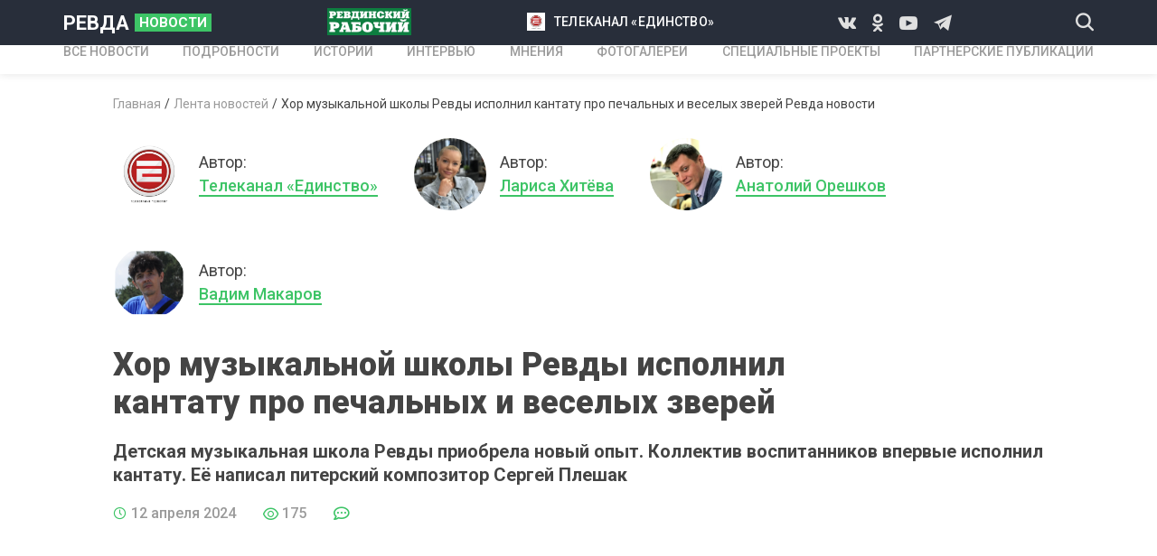

--- FILE ---
content_type: text/html; charset=UTF-8
request_url: https://revda-novosti.ru/newsline/hor-muzykalnoy-shkoly-revdy-ispolnil-kantatu-pro-pechalnyh-i-veselyh-zverey1712895628
body_size: 6520
content:
<!DOCTYPE html>
<html lang="ru-RU">
<head>
    <meta charset="UTF-8">
    <meta http-equiv="X-UA-Compatible" content="IE=edge">
    <meta name="viewport" content="width=device-width, initial-scale=1">
    <meta name="keywords" content="Ревда новости">
    <meta name="description" content="Ревда новости. Детская музыкальная школа Ревды приобрела новый опыт. Коллектив воспитанников впервые исполнил кантату. Её написал питерский композитор Сергей Плешак">
	<meta name="cmsmagazine" content="f4b3f97e270b286349c9b029123209e8" />
        <title>Хор музыкальной школы Ревды исполнил кантату про печальных и веселых зверей Ревда новости</title>
	<meta property="og:title" content="Хор музыкальной школы Ревды исполнил кантату про печальных и веселых зверей"/>
	<meta property="og:image" content="https://revda-novosti.ru//frontend/web/upload/files/muzykalka.00_00_14_14.still001.jpg"/>
    <link href="https://fonts.googleapis.com/css?family=Roboto:400,500,700,900&amp;display=swap&amp;subset=cyrillic,cyrillic-ext,latin-ext" rel="stylesheet">
    <link rel="shortcut icon" href="/frontend/web/favicon.ico" type="image/x-icon">
    <!--[if lt IE 9]>
    <script src="https://cdnjs.cloudflare.com/ajax/libs/html5shiv/3.7.3/html5shiv-printshiv.min.js"></script>
    <![endif]-->
    
<link href="/assets/872bdd71/authchoice.css" rel="stylesheet">
<link href="/css/owl.carousel.css" rel="stylesheet">
<link href="/css/styles.css" rel="stylesheet">
<link href="/fonts/icons/style.css" rel="stylesheet"></head>

<!-- Yandex.Metrika informer -->
<a href="https://metrika.yandex.ru/stat/?id=11616691&amp;from=informer"
target="_blank" rel="nofollow"><img src="https://informer.yandex.ru/informer/11616691/3_0_FFC420FF_F5A400FF_0_pageviews"
style="width:88px; height:31px; border:0;" alt="Яндекс.Метрика" title="Яндекс.Метрика: данные за сегодня (просмотры, визиты и уникальные посетители)" class="ym-advanced-informer" data-cid="11616691" data-lang="ru" /></a>
<!-- /Yandex.Metrika informer -->

<!-- Yandex.Metrika counter -->
<script type="text/javascript" >
   (function(m,e,t,r,i,k,a){m[i]=m[i]||function(){(m[i].a=m[i].a||[]).push(arguments)};
   m[i].l=1*new Date();k=e.createElement(t),a=e.getElementsByTagName(t)[0],k.async=1,k.src=r,a.parentNode.insertBefore(k,a)})
   (window, document, "script", "https://mc.yandex.ru/metrika/tag.js", "ym");

   ym(11616691, "init", {
        clickmap:true,
        trackLinks:true,
        accurateTrackBounce:true
   });
</script>
<noscript><div><img src="https://mc.yandex.ru/watch/11616691" style="position:absolute; left:-9999px;" alt="" /></div></noscript>
<!-- /Yandex.Metrika counter -->

<body>
<div class="wrapper">
    <header class="header">
        <div class="header__top">
            <div class="container header__top-container">
                <div class="header__logo">
                    <a class="logo" href="/">РЕВДА<span class="logo__news">НОВОСТИ</span></a>
                </div>
                                    <div class="d-none-tablet">
            <a class="header__link-2" href="http://www.revda-novosti.ru/author/revdinskiy-rabochiy1594213796"><img src="/frontend/web/images/revda-working-2.png"></a>        </div>
                            <div class="d-none-tablet">
            <a class="header__link" href="http://www.revda-novosti.ru/author/telekompaniya-edinstvo1594214109"><img src="/frontend/web/upload/files/%D0%9D%D0%BE%D0%B2%D1%8B%D0%B9%20%D0%BB%D0%BE%D0%B3%D0%BE%D1%82%D0%B8%D0%BF%20%D1%82%D0%B5%D0%BB%D0%B5%D0%B2%D0%B8%D0%B4%D0%B5%D0%BD%D0%B8%D1%8F.jpg">телеканал «Единство»</a>        </div>
                            <div class="d-none-tablet">
                    <div class="socials header__socials">
                                                 <a class="socials__icon icon-vk" href="https://vk.com/revdanovosti"></a>
                                             <a class="socials__icon icon-odnoklassniki" href="https://ok.ru/tvrevda"></a>
                                 <a class="socials__icon icon-youtube" href="https://www.youtube.com/@tvrevda"></a>
                                 <a class="socials__icon icon-telegram" href="https://t.me/revdanovosti"></a>
                        
                    </div>
                </div>
                <div class="header__tablet-left">
                    <button class="header__search icon-search js-open-search"></button>
                </div>
                <div class="d-none d-block-tablet">
                    <button class="header__menu-btn js-open-menu"><i></i></button>
                </div>
            </div>
        </div>
        <div class="header__nav mobile-menu">
            <div class="header__nav-backdrop d-none d-block-tablet js-close-menu"></div>
            <div class="container header__nav-container">
                <nav class="nav">
                    <ul class="nav__list">
                        <li><a href="/news"><span>ВСЕ НОВОСТИ</span></a></li>
                        <li><a href="/details"><span>ПОДРОБНОСТИ</span></a></li>
                        <li><a href="/stories"><span>ИСТОРИИ</span></a></li>
                        <li><a href="/interviews"><span>ИНТЕРВЬЮ</span></a></li>
                        <li><a href="/opinions"><span>МНЕНИЯ</span></a></li>
                        <li><a href="/photogalleries"><span>Фотогалереи</span></a></li>
                        <li><a href="/specialprojects"><span>Специальные проекты</span></a></li>
                        <li><a href="/partnerpublications"><span>Партнерские публикации</span></a></li>
                                            </ul>
                </nav>
            </div>
            <div class="header__nav-m-part d-none d-block-tablet">
                <div class="container header__nav-m-part-container">
                                        <div>
            <a class="header__link-2" href="http://www.revda-novosti.ru/author/revdinskiy-rabochiy1594213796"><img src="/frontend/web/images/revda-working-2.png"></a>        </div>
                            <div>
            <a class="header__link" href="http://www.revda-novosti.ru/author/telekompaniya-edinstvo1594214109"><img src="/frontend/web/upload/files/%D0%9D%D0%BE%D0%B2%D1%8B%D0%B9%20%D0%BB%D0%BE%D0%B3%D0%BE%D1%82%D0%B8%D0%BF%20%D1%82%D0%B5%D0%BB%D0%B5%D0%B2%D0%B8%D0%B4%D0%B5%D0%BD%D0%B8%D1%8F.jpg">телеканал «Единство»</a>        </div>
                                <div class="socials header__socials">
                                                 <a class="socials__icon icon-vk" href="https://vk.com/revdanovosti"></a>
                                             <a class="socials__icon icon-odnoklassniki" href="https://ok.ru/tvrevda"></a>
                                 <a class="socials__icon icon-youtube" href="https://www.youtube.com/@tvrevda"></a>
                                 <a class="socials__icon icon-telegram" href="https://t.me/revdanovosti"></a>
                        
                    </div>
                </div>
            </div>
        </div>
    </header>
    
<div class="container">
    <div class="page-content page-content--with-paddings">
        <ul class="breadcrumbs"><li><a href="/">Главная</a></li>
<li><a href="/newsline">Лента новостей</a></li>
<li class="active">Хор музыкальной школы Ревды исполнил кантату про печальных и веселых зверей Ревда новости</li>
</ul>        <div class="article-head">
            <div class="article-head__authors">
                                                                                    <a class="author article-head__author" href="/author/telekompaniya-edinstvo1594214109">
                            <div class="author__photo">
                                <img src="/frontend/web/upload/files/%D0%9D%D0%BE%D0%B2%D1%8B%D0%B9%20%D0%BB%D0%BE%D0%B3%D0%BE%D1%82%D0%B8%D0%BF%20%D1%82%D0%B5%D0%BB%D0%B5%D0%B2%D0%B8%D0%B4%D0%B5%D0%BD%D0%B8%D1%8F.jpg">
                            </div>
                            <div class="author__info">
                                <div>Автор:</div>
                                <span class="author__name">Телеканал «Единство»</span>
                            </div>
                        </a>
                                                                                            <a class="author article-head__author" href="/author/larisa-hiteva1594714483">
                            <div class="author__photo">
                                <img src="/frontend/web/upload/files/%D0%9B.%D0%9B.%20%D0%A5%D0%B8%D1%82%D0%B5%D0%B2%D0%B0.jpg">
                            </div>
                            <div class="author__info">
                                <div>Автор:</div>
                                <span class="author__name">Лариса Хитёва</span>
                            </div>
                        </a>
                                                                                            <a class="author article-head__author" href="/author/anatoliy-oreshkov1594784486">
                            <div class="author__photo">
                                <img src="/frontend/web/upload/files/%D0%90.%D0%92.%20%D0%9E%D1%80%D0%B5%D1%88%D0%BA%D0%BE%D0%B2.jpg">
                            </div>
                            <div class="author__info">
                                <div>Автор:</div>
                                <span class="author__name">Анатолий Орешков</span>
                            </div>
                        </a>
                                                                                            <a class="author article-head__author" href="/author/vadim-makarov1595237767">
                            <div class="author__photo">
                                <img src="/frontend/web/upload/files/%D0%9C%D0%B0%D0%BA%D0%B0%D1%80%D0%BE%D0%B2.jpg">
                            </div>
                            <div class="author__info">
                                <div>Автор:</div>
                                <span class="author__name">Вадим Макаров</span>
                            </div>
                        </a>
                                                                        </div>
                    </div>
        <div class="article" data-id="4401">
            <h1 class="article__title">
                Хор музыкальной школы Ревды исполнил кантату про печальных и веселых зверей            </h1>
            <h2 class="article__subtitle">
                Детская музыкальная школа Ревды приобрела новый опыт. Коллектив воспитанников впервые исполнил кантату. Её написал питерский композитор Сергей Плешак            </h2>
            <div class="article__data">
                <div class="item-data item-data--lg"><i class="icon-clock"></i><span>12 апреля 2024</span></div>
                <div class="item-data item-data--lg"><i class="icon-eye"></i><span>174</span></div>
                <div class="item-data item-data--lg"><i class="icon-message"></i><span name="comments_num"></span></div>
            </div>
            <p><iframe allowfullscreen="" frameborder="0" height="1080" src="https://www.youtube.com/embed/tUFSYqKkz9w" width="1920"></iframe></p>

<p><strong>Сплошная милота! Детская музыкальная школа Ревды приобрела новый опыт. Коллектив воспитанников впервые исполнил кантату. Произведение называлось &laquo;Звери печальные и веселые&raquo;. Кантату написал питерский композитор Сергей Плешак на стихи русских поэтов серебряного века.</strong></p>

<p>Музыкальная поэма состояла из десяти песен о забавных зверятах и птицах. Были спеты истории про жадного гуся, лопоухого ослика, брошенного щенка, попрошайку мишку и пойманную в сети птичку.</p>

<p>- Музыка очень понравилась. Сергей Викторович Плешак любимый композитор, прямо хит этого учебного года. Очень своеобразная музыка, очень своеобразная форма. Потому что крупный певческий жанр, вокальный жанр. И это хоровой театр, которого никогда не было в музыкальной школе, - сказала педагог Детской музыкальной школы Ревды, дирижер Елена Петухова.</p>

<p><img alt="" src="/frontend/web/upload/files/muzykalka.00_00_14_14.still001.jpg" /></p>

<p>Кантату исполнил хор учащихся с первого по восьмой классы. Главную роль играла Милана Увитская. Она, в образе птички побывала в зоопарке и деревне, где встретила множество друзей.</p>

<p>Кантата вышла за пределы академического формата вокального исполнения - коллектив создал театрализованную постановку. Хористы изображали героев пьесы. Так, на сцене маршировали муравьи, птицы взмахивали крыльями, бараны не уступали друг другу дорогу.</p>

<p><img alt="" src="/frontend/web/upload/files/muzykalka.00_01_17_20.still004.jpg" style="height:1080px; width:1920px" /></p>

<p>- Здесь, в хоровом театре обязательно должно быть сценодвижение, даже добавляется сюжет. Мы вместе с детьми что-то придумывали, ну там все образно &ndash; песни все очень образные, стихи образные, музыка тоже &ndash; оттуда и рождалось, - сказала режиссер и концертмейстер Детской музыкальной школы Ревды Екатерина Югай.</p>

<p>Публика наградила маленьких артистов продолжительными аплодисментами. Зрители охапками несли на сцену цветы.</p>

<p>- Молодцы, умнички, очень-очень понравилось, ещё придем, - сказала Галина Михайлова.</p>

<p>- Очень было красиво, там была птичка, она мне понравилась, она была красивая. Эта музыкальная школа самая главная на свете школа, - сказал Сергей Иванович Азанов.</p>

<p><img alt="" src="/frontend/web/upload/files/muzykalka.00_01_23_09.still005.jpg" style="height:1080px; width:1920px" /></p>

<p>Некоторые истории про птиц и зверей были грустные и даже трагичные. Задача кантаты обратить внимание взрослых и детей на братьев наших меньших, чтобы относиться к ним бережнее.</p>

<p>Лариса Хитева, Анатолий Орешков, Вадим Макаров, телеканал &laquo;Единство&raquo;..</p>

<p>#tvrevda  </p>

<p> </p>
                    </div>
        <div class="article-controls">
            <div class="article-controls__likes">
                <button class="article-controls__likes-btn c-green"><i class="icon-like"></i><span>2</span></button>
                <button class="article-controls__likes-btn c-red"><i class="icon-dislike"></i><span></span></button>
                <a class="article-controls__comments js-anchor" href="#comments"><i class="icon-comment"></i><span name="comments_num"></span></a>
            </div>
            <div class="article-controls__divider d-none-mobile"></div>
            <div class="article-controls__share">
                <div>Поделиться с друзьями</div>
                <div class="article-controls__socials">
                    <script src="https://yastatic.net/es5-shims/0.0.2/es5-shims.min.js"></script>
                    <script src="https://yastatic.net/share2/share.js"></script>
                    <div class="ya-share2" data-title="Хор музыкальной школы Ревды исполнил кантату про печальных и веселых зверей" data-services="vkontakte,odnoklassniki"></div>
                </div>
            </div>
        </div>
                <div class="banners">
            <!-- рекламный баннер-->
            <!-- рекламный баннер-->
        </div>
        <div class="section">
            <div class="read-more">
                                <div class="section-title">Читайте также</div>
                <div class="read-more__list js-read-more">
                                        <div class="read-more__item">
                        <a class="news-vertical-card" href="/newsline/veterany-revdy-budut-chitat-stihi-na-okrujnom-poeticheskom-marafone1764255403">
                            <div class="news-vertical-card__preview">
                                <div class="news-vertical-card__preview-img " style="background-image: url('/frontend/web/upload/files/vlcsnap-2025-11-27-19h33m50s470.jpg')"></div>
                                                                <div class="news-card__icon">
                                                                                                                <i class="icon-play"><span class="path1"></span><span class="path2"></span></i>
                                                                                                        </div>
                            </div>
                            <div class="news-vertical-card__content">
                                <div class="news-vertical-card__title">Ветераны Ревды будут читать стихи на окружном «Поэтическом марафоне»</div>
                                <div class="news-vertical-card__footer">
                                    <div class="item-data">
                                        <i class="icon-clock"></i><span>9 часов назад</span>
                                    </div>
                                </div>
                            </div>
                        </a>
                    </div>
                                        <div class="read-more__item">
                        <a class="news-vertical-card" href="/details/dlya-professionalov-i-lyubiteley.-v-revde-v-vosmoy-raz-startoval-vokalnyy-konkurs-vershiny-urala1763996170">
                            <div class="news-vertical-card__preview">
                                <div class="news-vertical-card__preview-img " style="background-image: url('/frontend/web/upload/files/vershiny.-9(1).jpg')"></div>
                                                                <div class="news-vertical-card__tag_pub tag">Подробности</div>
                                                                <div class="news-card__icon">
                                                                                                                <i class="icon-play"><span class="path1"></span><span class="path2"></span></i>
                                                                                                        </div>
                            </div>
                            <div class="news-vertical-card__content">
                                <div class="news-vertical-card__title">Для профессионалов и любителей. В Ревде в восьмой раз стартовал вокальный конкурс «Вершины Урала»</div>
                                <div class="news-vertical-card__footer">
                                    <div class="item-data">
                                        <i class="icon-clock"></i><span>24 ноября 2025</span>
                                    </div>
                                </div>
                            </div>
                        </a>
                    </div>
                                        <div class="read-more__item">
                        <a class="news-vertical-card" href="/details/yunye-hudojniki-revdy-narisovali-chto-dumayut-o-nalogah1763815789">
                            <div class="news-vertical-card__preview">
                                <div class="news-vertical-card__preview-img " style="background-image: url('/frontend/web/upload/files/hudojka.-4.jpg')"></div>
                                                                <div class="news-vertical-card__tag_pub tag">Подробности</div>
                                                                <div class="news-card__icon">
                                                                                                                <i class="icon-play"><span class="path1"></span><span class="path2"></span></i>
                                                                                                        </div>
                            </div>
                            <div class="news-vertical-card__content">
                                <div class="news-vertical-card__title">Юные художники Ревды нарисовали, что думают о налогах</div>
                                <div class="news-vertical-card__footer">
                                    <div class="item-data">
                                        <i class="icon-clock"></i><span>22 ноября 2025</span>
                                    </div>
                                </div>
                            </div>
                        </a>
                    </div>
                                        <div class="read-more__item">
                        <a class="news-vertical-card" href="/details/ogromnaya-tvorcheskaya-udacha1763711273">
                            <div class="news-vertical-card__preview">
                                <div class="news-vertical-card__preview-img " style="background-image: url('/frontend/web/upload/files/koc_2349.jpg')"></div>
                                                                <div class="news-vertical-card__tag_pub tag">Подробности</div>
                                                                <div class="news-card__icon">
                                                                                                                                            </div>
                            </div>
                            <div class="news-vertical-card__content">
                                <div class="news-vertical-card__title">Огромная творческая удача</div>
                                <div class="news-vertical-card__footer">
                                    <div class="item-data">
                                        <i class="icon-clock"></i><span>21 ноября 2025</span>
                                    </div>
                                </div>
                            </div>
                        </a>
                    </div>
                                    </div>
                            </div>
        </div>
        <div class="section" id="comments">
            <div class="comments">
                <div class="section-title">Комментарии <span name="comments_num" class="c-gray"></span></div>
                <div class="comments__auth">
                    <div>Авторизоваться</div>
                    <div class="comments__socials">
                        <div id="w0"><ul class="auth-clients"><li><a class="vkontakte auth-link" href="/auth?authclient=vkontakte" title="VKontakte"><span class="auth-icon vkontakte"></span></a></li><li><a class="odnoklassniki auth-link" href="/auth?authclient=odnoklassniki" title="Odnoklassniki"><span class="auth-icon odnoklassniki"></span></a></li></ul></div>                    </div>
                </div>
                <div name="comments_div">
                                                        <button class="comments__show-more">Еще комментарии</button>
                </div>
            </div>
        </div>
    </div>
</div>    <footer class="footer">
        <div class="container">
            <div class="footer__row">
                <div class="footer__col">
                    <a class="logo footer__logo" href="/">РЕВДА<span class="logo__news">НОВОСТИ</span></a>
                    <div class="footer__socials-wrap">
                        <div>Мы в социальных сетях</div>
                        <div class="socials footer__socials">
                                                     <a class="socials__icon icon-vk" href="https://vk.com/revdanovosti"></a>
                                             <a class="socials__icon icon-odnoklassniki" href="https://ok.ru/tvrevda"></a>
                                 <a class="socials__icon icon-youtube" href="https://www.youtube.com/@tvrevda"></a>
                                 <a class="socials__icon icon-telegram" href="https://t.me/revdanovosti"></a>
                        
                        </div>
                        <a class="medved_logo" href="https://webmedved.ru/"><img src="/frontend/web/img/medved.png" ></a>
                    </div>
                </div>
                <div class="footer__col">
                    <div class="footer__menu-wrap">
                        <ul class="footer__menu">
                            <li><a href="/news"><span>НОВОСТИ</span></a></li>
                            <li><a href="/details"><span>ПОДРОБНОСТИ</span></a></li>
                            <li><a href="/stories"><span>ИСТОРИИ</span></a></li>
                            <li><a href="/interviews"><span>ИНТЕРВЬЮ</span></a></li>
                            <li><a href="/opinions"><span>МНЕНИЯ</span></a></li>
                        </ul>
                        <ul class="footer__menu">
                            <li><a href="/photogalleries"><span>Фотогалереи</span></a></li>
                            <li><a href="/specialprojects"><span>Специальные проекты</span></a></li>
                            <li><a href="/partnerpublications"><span>Партнерские публикации</span></a></li>
                            <li><a href="/advertisers"><span>Рекламодателям</span></a></li>
                            <li class="d-none-tablet d-block-mobile"><a href="/privacypolicy">Политика конфиденциальности</a></li>
                            <li><a href="http://www.old.revda-novosti.ru/"><span>old.revda-novosti.ru</span></a></li>
                        </ul>
                    </div>
                </div>
                <div class="footer__col">
                    <div class="footer__contacts-title">КОНТАКТЫ</div>
                                <div class="footer__contact">Адрес <strong>г. Ревда, ул. Интернационалистов, 40</strong></div>
            <div class="footer__contact">Телефон газеты "Ревдинский рабочий" <strong>8 (34397) 5-36-10</strong></div>
            <div class="footer__contact">телефон ТК "Единство" <strong>8 (34397) 5-47-20</strong></div>
            <div class="footer__contact">Рекламный отдел <strong>8 (34397) 5-45-00.        Email: reklama@edinstvo.tv | reklama.edinstvo@yandex.ru</strong></div>
    
                    <div class="footer__privacy d-none d-block-tablet d-none-mobile">
                        <a href="#">Политика конфиденциальности</a>
                    </div>
                    <a class="medved_logo_mobile" href="https://webmedved.ru/"><img src="/frontend/web/img/medved.png" ></a>
                </div>
            </div>
        </div>
    </footer>
</div>
<div class="search-window">
    <div class="search-window__backdrop js-close-search"></div>
    <div class="search-window__form">
        <form action="/search" method="get"  class="container search-window__form-container">
            <button class="search-window__submit icon-search"></button>
            <input name="search" class="search-window__textfield" type="text" placeholder="Введите текст" required>
            <button class="search-window__close js-close-search"></button>
        </form>
    </div>
</div>
<button class="scroll-top-btn icon-arrow-top"></button>
<script src="/assets/2aafc555/jquery.js"></script>
<script src="/assets/b8f0d5a1/yii.js"></script>
<script src="/assets/872bdd71/authchoice.js"></script>
<script src="/js/all.js"></script>
<script src="/js/jquery.cookies.js"></script>
<script>jQuery(function ($) {
jQuery('#w0').authchoice();
});</script></body>
</html>


--- FILE ---
content_type: text/css
request_url: https://revda-novosti.ru/css/styles.css
body_size: 10884
content:
@charset 'UTF-8'; /*! normalize.css v8.0.1 | MIT License | github.com/necolas/normalize.css */

html {

    line-height: 1.15;

    -webkit-text-size-adjust: 100%

}



body {

    margin: 0

}



main {

    display: block

}



h1 {

    font-size: 2em;

    margin: .67em 0

}



hr {

    overflow: visible;

    -webkit-box-sizing: content-box;

    box-sizing: content-box;

    height: 0

}



pre {

    font-family: monospace, monospace;

    font-size: 1em

}



a {

    background-color: transparent

}



abbr[title] {

    text-decoration: underline;

    text-decoration: underline dotted;

    border-bottom: none;

    -webkit-text-decoration: underline dotted

}



b, strong {

    font-weight: bolder

}



code, kbd, samp {

    font-family: monospace, monospace;

    font-size: 1em

}



small {

    font-size: 80%

}



sub, sup {

    font-size: 75%;

    line-height: 0;

    position: relative;

    vertical-align: baseline

}



sub {

    bottom: -.25em

}



sup {

    top: -.5em

}



img {

    border-style: none

}



button, input, optgroup, select, textarea {

    font-family: inherit;

    font-size: 100%;

    line-height: 1.15;

    margin: 0

}



button, input {

    overflow: visible

}



button, select {

    text-transform: none

}



[type=button], [type=reset], [type=submit], button {

    -webkit-appearance: button

}



[type=button]::-moz-focus-inner, [type=reset]::-moz-focus-inner, [type=submit]::-moz-focus-inner, button::-moz-focus-inner {

    padding: 0;

    border-style: none

}



[type=button]:-moz-focusring, [type=reset]:-moz-focusring, [type=submit]:-moz-focusring, button:-moz-focusring {

    outline: 1px dotted ButtonText

}



fieldset {

    padding: .35em .75em .625em

}



legend {

    display: table;

    -webkit-box-sizing: border-box;

    box-sizing: border-box;

    max-width: 100%;

    padding: 0;

    white-space: normal;

    color: inherit

}



progress {

    vertical-align: baseline

}



textarea {

    overflow: auto

}



[type=checkbox], [type=radio] {

    -webkit-box-sizing: border-box;

    box-sizing: border-box;

    padding: 0

}



[type=number]::-webkit-inner-spin-button, [type=number]::-webkit-outer-spin-button {

    height: auto

}



[type=search] {

    outline-offset: -2px;

    -webkit-appearance: textfield

}



[type=search]::-webkit-search-decoration {

    -webkit-appearance: none

}



::-webkit-file-upload-button {

    font: inherit;

    -webkit-appearance: button

}



details {

    display: block

}



summary {

    display: list-item

}



template {

    display: none

}



[hidden] {

    display: none

}



.slick-slider {

    position: relative;

    display: block;

    -webkit-box-sizing: border-box;

    box-sizing: border-box;

    -webkit-user-select: none;

    -moz-user-select: none;

    -ms-user-select: none;

    user-select: none;

    -webkit-touch-callout: none;

    -ms-touch-action: pan-y;

    touch-action: pan-y;

    -webkit-tap-highlight-color: transparent

}



.slick-list {

    position: relative;

    display: block;

    overflow: hidden;

    margin: 0;

    padding: 0

}



.slick-list:focus {

    outline: 0

}



.slick-list.dragging {

    cursor: pointer;

    cursor: hand

}



.slick-slider .slick-list, .slick-slider .slick-track {

    -webkit-transform: translate3d(0, 0, 0);

    -ms-transform: translate3d(0, 0, 0);

    transform: translate3d(0, 0, 0)

}



.slick-track {

    position: relative;

    top: 0;

    left: 0;

    display: block;

    margin-right: auto;

    margin-left: auto

}



.slick-track:after, .slick-track:before {

    display: table;

    content: ''

}



.slick-track:after {

    clear: both

}



.slick-loading .slick-track {

    visibility: hidden

}



.slick-slide {

    display: none;

    float: left;

    height: 100%;

    min-height: 1px

}



[dir=rtl] .slick-slide {

    float: right

}



.slick-slide img {

    display: block

}



.slick-slide.slick-loading img {

    display: none

}



.slick-slide.dragging img {

    pointer-events: none

}



.slick-initialized .slick-slide {

    display: block

}



.slick-loading .slick-slide {

    visibility: hidden

}



.slick-vertical .slick-slide {

    display: block;

    height: auto;

    border: 1px solid transparent

}



.slick-arrow.slick-hidden {

    display: none

}



body {

    font-family: Roboto, sans-serif;

    font-size: 14px;

    line-height: normal;

    min-width: 320px;

    color: #444;

    background: #fff

}



body.page-main {

    background: #eeeced

}



.wrapper {

    display: -webkit-box;

    display: -ms-flexbox;

    display: flex;

    flex-direction: column;

    min-height: 100vh;

    -webkit-box-orient: vertical;

    -webkit-box-direction: normal;

    -ms-flex-direction: column

}



.content {

    -webkit-box-flex: 1;

    -ms-flex-positive: 1;

    flex-grow: 1

}



*, ::after, ::before {

    -webkit-box-sizing: border-box;

    box-sizing: border-box;

    outline: 0

}



a, a:focus, a:hover {

    text-decoration: none;

    color: inherit

}



ul {

    margin: 0;

    padding: 0;

    list-style-type: none

}



.container {

    width: 100%;

    max-width: 1170px;

    margin: 0 auto;

    padding: 0 15px

}



.d-none {

    display: none

}



.scroll-top-btn {

    font-size: 12px;

    position: fixed;

    z-index: 99;

    right: 20px;

    bottom: 20px;

    display: -webkit-box;

    display: -ms-flexbox;

    display: flex;

    visibility: hidden;

    width: 60px;

    height: 60px;

    cursor: pointer;

    -webkit-transition: all .25s;

    -o-transition: all .25s;

    transition: all .25s;

    -webkit-transform: translateY(20px);

    -ms-transform: translateY(20px);

    transform: translateY(20px);

    opacity: 0;

    border: none;

    border-radius: 50%;

    background: rgba(61, 196, 102, .5);

    -webkit-box-align: center;

    -ms-flex-align: center;

    align-items: center;

    -webkit-box-pack: center;

    -ms-flex-pack: center;

    justify-content: center

}



.scroll-top-btn::after {

    position: absolute;

    top: 50%;

    left: 50%;

    visibility: hidden;

    width: 60px;

    height: 60px;

    margin-top: -30px;

    margin-left: -30px;

    content: '';

    -webkit-transition: all .25s;

    -o-transition: all .25s;

    transition: all .25s;

    -webkit-transform: scale(0);

    -ms-transform: scale(0);

    transform: scale(0);

    opacity: 0;

    border-radius: 50%;

    background: #3dc466

}



.scroll-top-btn::before {

    position: relative;

    z-index: 1;

    -webkit-transition: all .35s;

    -o-transition: all .35s;

    transition: all .35s;

    -webkit-transform: translateY(15px) scale(0);

    -ms-transform: translateY(15px) scale(0);

    transform: translateY(15px) scale(0);

    color: #fff

}



.scroll-top-btn:hover::after {

    visibility: visible;

    -webkit-transform: none;

    -ms-transform: none;

    transform: none;

    opacity: 1

}



.scroll-top-btn.is-active {

    visibility: visible;

    -webkit-transform: none;

    -ms-transform: none;

    transform: none;

    opacity: 1

}



.scroll-top-btn.is-active::before {

    -webkit-transform: none;

    -ms-transform: none;

    transform: none

}



.c-green {

    color: #3dc466

}



.c-red {

    color: #eb5757

}



.c-gray {

    color: #aeaeae

}



.section {

    margin-top: 50px

}



.section--sm-margin {

    margin-top: 30px

}



.section-title {

    font-size: 26px;

    font-weight: 500;

    margin: 0 0 30px

}



.section-head-with-filter {

    display: -webkit-box;

    display: -ms-flexbox;

    display: flex;

    -ms-flex-wrap: wrap;

    flex-wrap: wrap;

    -webkit-box-align: center;

    -ms-flex-align: center;

    align-items: center;

    -webkit-box-pack: justify;

    -ms-flex-pack: justify;

    justify-content: space-between

}



.section-head-with-filter > * {

    margin-bottom: 25px

}



.section-head-with-filter > :not(:last-child) {

    margin-right: 10px

}



.page-title {

    font-size: 26px;

    font-weight: 500;

    margin: 30px 0 0

}



.divider {

    height: 4px;

    margin-top: 30px;

    background: #c5edd1

}



.row {

    display: -webkit-box;

    display: -ms-flexbox;

    display: flex;

    margin: 0 -15px;

    -ms-flex-wrap: wrap;

    flex-wrap: wrap

}



.col {

    padding: 0 15px

}



.col-1 {

    -webkit-box-flex: 0;

    -ms-flex: 0 0 8.33333%;

    flex: 0 0 8.33333%

}



.col-2 {

    -webkit-box-flex: 0;

    -ms-flex: 0 0 16.66667%;

    flex: 0 0 16.66667%

}



.col-3 {

    -webkit-box-flex: 0;

    -ms-flex: 0 0 25%;

    flex: 0 0 25%

}



.col-4 {

    -webkit-box-flex: 0;

    -ms-flex: 0 0 33.33333%;

    flex: 0 0 33.33333%

}



.col-5 {

    -webkit-box-flex: 0;

    -ms-flex: 0 0 41.66667%;

    flex: 0 0 41.66667%

}



.col-6 {

    -webkit-box-flex: 0;

    -ms-flex: 0 0 50%;

    flex: 0 0 50%

}



.col-7 {

    -webkit-box-flex: 0;

    -ms-flex: 0 0 58.33333%;

    flex: 0 0 58.33333%

}



.col-8 {

    -webkit-box-flex: 0;

    -ms-flex: 0 0 66.66667%;

    flex: 0 0 66.66667%

}



.col-9 {

    -webkit-box-flex: 0;

    -ms-flex: 0 0 75%;

    flex: 0 0 75%

}



.col-10 {

    -webkit-box-flex: 0;

    -ms-flex: 0 0 83.33333%;

    flex: 0 0 83.33333%

}



.col-11 {

    -webkit-box-flex: 0;

    -ms-flex: 0 0 91.66667%;

    flex: 0 0 91.66667%

}



.col-12 {

    -webkit-box-flex: 0;

    -ms-flex: 0 0 100%;

    flex: 0 0 100%

}



.logo {

    font-size: 22px;

    font-weight: 700;

    display: -webkit-box;

    display: -ms-flexbox;

    display: flex;
    text-transform: uppercase;

    color: inherit;

    -webkit-box-align: center;

    -ms-flex-align: center;

    align-items: center

}



.logo__news {

    font-size: 15px;

    display: -webkit-inline-box;

    display: -ms-inline-flexbox;

    display: inline-flex;

    height: 20px;

    margin-left: 6px;

    padding: 0 5px;

    color: #fff;

    background: #3dc466;

    -webkit-box-align: center;

    -ms-flex-align: center;

    align-items: center

}



.socials {

    display: -webkit-box;

    display: -ms-flexbox;

    display: flex;

    overflow: hidden;

    -webkit-box-align: center;

    -ms-flex-align: center;

    align-items: center;

    -webkit-box-pack: center;

    -ms-flex-pack: center;

    justify-content: center

}



.socials__icon {

    font-size: 20px;

    display: -webkit-box;

    display: -ms-flexbox;

    display: flex;

    padding: 0 9px;

    -webkit-transition: color .2s;

    -o-transition: color .2s;

    transition: color .2s;

    color: #e0e0e0

}



.socials__icon:hover {

    color: #fff

}



.socials__icon::before {

    color: inherit

}



.item-data {

    font-size: 12px;

    font-weight: 500;

    display: -webkit-box;

    display: -ms-flexbox;

    display: flex;

    color: #9a9a9a;

    -webkit-box-align: center;

    -ms-flex-align: center;

    align-items: center

}



.item-data i {

    font-size: .91em;

    margin-right: 4.5px;

    color: #3dc466

}



.item-data i::before {

    color: inherit

}



.item-data--white {

    color: #fff

}



.item-data--white i {

    color: #fff

}



.item-data--lg {

    font-size: 16px

}



.item-data--white-text {

    color: #fff

}



.tag {

    font-size: 14px;

    font-weight: 700;

    display: -webkit-inline-box;

    display: -ms-inline-flexbox;

    display: inline-flex;

    height: 20px;

    padding: 0 5px;

    text-transform: uppercase;

    border: 2px solid #3dc466;

    -webkit-box-align: center;

    -ms-flex-align: center;

    align-items: center

}



.tag--lg {

    font-size: 18px;

    height: 28px

}



.lg-tag {

    font-size: 18px;

    font-weight: 700;

    display: -webkit-inline-box;

    display: -ms-inline-flexbox;

    display: inline-flex;

    -webkit-box-align: center;

    -ms-flex-align: center;

    align-items: center

}



.lg-tag > :not(:first-child) {

    margin-left: 5px

}



.with-green-frame {

    border: 5px solid #fff;

    background: #fff;

    -webkit-box-shadow: inset 0 0 0 2px rgba(61, 196, 102, .2);

    box-shadow: inset 0 0 0 2px rgba(61, 196, 102, .2)

}



.circle-colored-icon {

    font-size: 25px;

    display: -webkit-box;

    display: -ms-flexbox;

    display: flex;

    width: 40px;

    height: 40px;

    color: #fff;

    border-radius: 50%;

    -webkit-box-align: center;

    -ms-flex-align: center;

    align-items: center;

    -webkit-box-pack: center;

    -ms-flex-pack: center;

    justify-content: center

}



.circle-colored-icon::before {

    color: inherit

}



.circle-colored-icon.icon-vk {

    background: #45668e

}



.circle-colored-icon.icon-instagram{

    background:#845ec2

}



.circle-colored-icon.icon-telegram{

    background:#08c

}



.circle-colored-icon.icon-facebook {

    background: #3f65a6

}



.circle-colored-icon.icon-odnoklassniki {

    background: #ee8208

}



.circle-colored-icon.icon-youtube {

    background: #ee2d24

}



.circle-colored-icon--sm {

    font-size: 20px;

    width: 30px;

    height: 30px

}



.page-content {

    padding: 25px 0 50px

}



.page-content--with-paddings {

    padding-right: 55px;

    padding-left: 55px

}



.page-main .page-content {

    padding-bottom: 25px

}



.radio {

    display: -webkit-inline-box;

    display: -ms-inline-flexbox;

    display: inline-flex;

    cursor: pointer

}



.radio input {

    display: none

}



.radio i {

    position: relative;

    width: 20px;

    height: 20px;

    -webkit-transition: all .25s;

    -o-transition: all .25s;

    transition: all .25s;

    border: 2px solid #aeaeae;

    border-radius: 50%;

    -webkit-box-shadow: 0 1px 1px rgba(0, 0, 0, .12);

    box-shadow: 0 1px 1px rgba(0, 0, 0, .12)

}



.radio i::before {

    position: absolute;

    top: 50%;

    left: 50%;

    visibility: hidden;

    width: 10px;

    height: 10px;

    margin-top: -5px;

    margin-left: -5px;

    content: '';

    -webkit-transition: all .25s;

    -o-transition: all .25s;

    transition: all .25s;

    -webkit-transform: scale(0);

    -ms-transform: scale(0);

    transform: scale(0);

    opacity: 0;

    border-radius: 50%;

    background: #3dc466

}



.radio input:checked + i {

    border-color: #3dc466

}



.radio input:checked + i::before {

    visibility: visible;

    -webkit-transform: none;

    -ms-transform: none;

    transform: none;

    opacity: 1

}



.radio:hover i {

    border-color: #9a9a9a

}



.select {

    font-size: 15px;

    font-weight: 500;

    position: relative;

    z-index: 10;

    width: 172px

}



.select__btn {

    position: relative;

    overflow: hidden;

    width: 100%;

    height: 30px;

    padding: 0 20px 0 10px;

    cursor: pointer;

    -webkit-transition: all .25s;

    -o-transition: all .25s;

    transition: all .25s;

    text-align: left;

    white-space: nowrap;

    text-overflow: ellipsis;

    border: 1px solid #ddd4d4;

    border-radius: 4px;

    background: 0 0;

    -o-text-overflow: ellipsis

}



.select__btn:hover {

    border-color: #3dc466;

    background: #c5edd1

}



.select__btn i {

    font-size: 8px;

    position: absolute;

    top: 0;

    right: 0;

    bottom: 0;

    display: -webkit-box;

    display: -ms-flexbox;

    display: flex;

    width: 30px;

    -webkit-box-align: center;

    -ms-flex-align: center;

    align-items: center;

    -webkit-box-pack: center;

    -ms-flex-pack: center;

    justify-content: center

}



.select__btn i::before {

    -webkit-transition: all .2s;

    -o-transition: all .2s;

    transition: all .2s;

    color: #444

}



.select__list {

    position: absolute;

    top: 100%;

    right: 0;

    left: 0;

    visibility: hidden;

    overflow: hidden;

    margin-top: 5px;

    -webkit-transition: all .2s;

    -o-transition: all .2s;

    transition: all .2s;

    -webkit-transform: translateY(-5px);

    -ms-transform: translateY(-5px);

    transform: translateY(-5px);

    opacity: 0;

    border: 1px solid #ddd4d4;

    border-radius: 4px;

    background: #fff;

    -webkit-box-shadow: 0 2px 10px rgba(0, 0, 0, .3);

    box-shadow: 0 2px 10px rgba(0, 0, 0, .3)

}



.select__option {

    position: relative;

    display: -webkit-box;

    display: -ms-flexbox;

    display: flex;

    min-height: 30px;

    cursor: pointer;

    -webkit-transition: all .25s;

    -o-transition: all .25s;

    transition: all .25s;

    -webkit-box-align: center;

    -ms-flex-align: center;

    align-items: center

}



.select__option a {

    width: 100%;

    height: 100%;

    padding: 5px 25px 5px 10px;

}



.select__option:not(:first-child) {

    border-top: 1px solid #ddd4d4

}



.select__option.is-active::before {

    font-family: icomoon;

    font-size: 10px;

    font-weight: 400;

    font-style: normal;

    font-variant: normal;

    line-height: 1;

    position: absolute;

    top: 50%;

    right: 10px;

    content: '\e90d';

    -webkit-transform: translateY(-50%);

    -ms-transform: translateY(-50%);

    transform: translateY(-50%);

    text-transform: none;

    color: #3dc466;

    speak: none;

    -webkit-font-smoothing: antialiased;

    -moz-osx-font-smoothing: grayscale

}



.select__option:hover {

    background: #c5edd1

}



.select.is-active .select__btn i::before {

    -webkit-transform: rotate(180deg);

    -ms-transform: rotate(180deg);

    transform: rotate(180deg)

}



.select.is-active .select__list {

    visibility: visible;

    -webkit-transform: none;

    -ms-transform: none;

    transform: none;

    opacity: 1

}



.no-img {

    position: relative;

    top: 0;

    right: 0;

    bottom: 0;

    left: 0;

    background: #a7a5a6

}



.no-img::before {

    display: none !important

}



.no-img::after {

    font-family: icomoon !important;

    font-size: 50px;

    font-weight: 400;

    font-style: normal;

    font-variant: normal;

    line-height: 1;

    position: absolute;

    top: 50%;

    left: 50%;

    content: '?';

    -webkit-transform: translate(-50%, -50%);

    -ms-transform: translate(-50%, -50%);

    transform: translate(-50%, -50%);

    text-transform: none;

    color: #cac9ca;

    speak: none;

    -webkit-font-smoothing: antialiased;

    -moz-osx-font-smoothing: grayscale

}



.main-page {

    display: grid;

    grid-template-columns: 263px minmax(0, 1fr) 263px;

    grid-template-areas: 'left main right';

    grid-column-gap: 30px;

    grid-row-gap: 25px

}



.main-page__main-col {

    grid-area: main

}



.main-page__slider-col {

    grid-area: slider

}



.main-page__left-col {

    grid-area: left

}



.main-page__right-col {

    grid-area: right

}



.main-page__left-col, .main-page__right-col {

    display: -webkit-box;

    display: -ms-flexbox;

    display: flex;

    flex-direction: column;

    -webkit-box-orient: vertical;

    -webkit-box-direction: normal;

    -ms-flex-direction: column

}



.main-page__featured-news, .main-page__sidebar-news {

    -webkit-box-flex: 1;

    -ms-flex-positive: 1;

    flex-grow: 1

}



.main-page__featured-news > *, .main-page__sidebar-news > * {

    height: 100%

}



.main-page__banner, .main-page__featured-news, .main-page__news-list, .main-page__photo-slider, .main-page__socials {

    margin-top: 25px

}



.main-page__banner:first-child, .main-page__featured-news:first-child, .main-page__news-list:first-child, .main-page__photo-slider:first-child, .main-page__socials:first-child {

    margin-top: 0

}



.main-page__banner img {

    display: block;

    width: 100%

}



.header {

    padding-top: 16px;

    background: #fff;

    -webkit-box-shadow: 0 2px 8px rgba(0, 0, 0, .08);

    box-shadow: 0 2px 8px rgba(0, 0, 0, .08)

}



.header__top {

    position: fixed;

    z-index: 101;

    top: 0;

    right: 0;

    left: 0;

    color: #fff;

    background: #282e3a

}



.header__nav-container, .header__top-container {

    display: -webkit-box;

    display: -ms-flexbox;

    display: flex;

    height: 50px;

    -webkit-box-align: center;

    -ms-flex-align: center;

    align-items: center;

    -webkit-box-pack: justify;

    -ms-flex-pack: justify;

    justify-content: space-between

}



.header__link {

    font-weight: 500;

    display: -webkit-inline-box;

    display: -ms-inline-flexbox;

    display: inline-flex;

    -webkit-transition: color .2s;

    -o-transition: color .2s;

    transition: color .2s;

    letter-spacing: .01em;

    text-transform: uppercase;

    -webkit-box-align: center;

    -ms-flex-align: center;

    align-items: center

}



.header__link:hover {

    color: #3dc466

}



.header__link img {

    height: 20px;

    margin-right: 10px

}



.header__link-2 {

    font-size: 0

}



.header__link-2 img {

    height: 30px

}



.header__search {

    font-size: 20px;

    padding: 0;

    cursor: pointer;

    -webkit-transition: color .2s;

    -o-transition: color .2s;

    transition: color .2s;

    color: #e0e0e0;

    border: none;

    background: 0 0

}



.header__search:hover {

    color: #fff

}



.header__search::before {

    color: inherit

}



.header__nav {

    background: #fff

}



.footer {

    font-size: 13px;

    font-weight: 500;

    margin-top: auto;

    padding: 30px 0;

    color: #e0e0e0;

    background: #282e3a

}



.footer__row {

    display: grid;

    margin: 0 -15px;

    grid-template-columns: 25% auto 25%

}



.footer__col {

    padding: 0 15px

}



.footer__logo, .footer__logo:hover {

    color: #fff

}



.footer__socials-wrap {

    display: inline-block;

    margin-top: 30px

}



.footer__socials {

    margin-top: 12px

}



.footer__menu-wrap {

    display: -webkit-box;

    display: -ms-flexbox;

    display: flex;

    width: 463px;

    -webkit-box-pack: justify;

    -ms-flex-pack: justify;

    justify-content: space-between

}



.footer__menu {

    text-transform: uppercase

}



.footer__menu > li:not(:last-child) {

    margin-bottom: 15px

}



.footer__menu a {

    -webkit-transition: all .2s;

    -o-transition: all .2s;

    transition: all .2s

}



.footer__menu a:hover {

    text-decoration: underline;

    color: #fff

}



.footer__contacts-title {

    margin-bottom: 15px;

    text-transform: uppercase

}



.footer__contact {

    font-weight: 400

}



.footer__contact:not(:last-child) {

    margin-bottom: 15px

}



.footer__contact strong {

    font-weight: 500;

    color: #fff

}



.footer__privacy {

    margin-top: 30px;

    text-transform: uppercase

}



.nav {

    font-weight: 500;

    text-transform: uppercase;

    color: #9a9a9a;

    -webkit-box-flex: 1;

    -ms-flex-positive: 1;

    flex-grow: 1

}



.nav__list {

    display: -webkit-box;

    display: -ms-flexbox;

    display: flex;

    -webkit-box-align: center;

    -ms-flex-align: center;

    align-items: center;

    -webkit-box-pack: justify;

    -ms-flex-pack: justify;

    justify-content: space-between

}



.nav__list a {

    display: block;

    -webkit-transition: all .2s;

    -o-transition: all .2s;

    transition: all .2s

}



.nav__list a span {

    position: relative;

    padding: 6px 0

}



.nav__list a:hover {

    color: #3dc466

}



.nav__list .is-active a {

    color: #444

}



.nav__list .is-active a span::before {

    position: absolute;

    right: 0;

    bottom: 0;

    left: 0;

    height: 2px;

    content: '';

    background: #3dc466

}



.breadcrumbs {

    display: -webkit-box;

    display: -ms-flexbox;

    display: flex;

    margin-bottom: 30px;

    -ms-flex-wrap: wrap;

    flex-wrap: wrap

}



.breadcrumbs > li {

    display: -webkit-box;

    display: -ms-flexbox;

    display: flex;

    -webkit-box-align: center;

    -ms-flex-align: center;

    align-items: center

}



.breadcrumbs > li:not(:last-child)::after {

    margin: 0 4px;

    content: '/'

}



.breadcrumbs a {

    -webkit-transition: color .2s;

    -o-transition: color .2s;

    transition: color .2s;

    color: #9a9a9a

}



.breadcrumbs a:hover {

    color: #3dc466

}



.newest {

    min-height: 350px;

    padding: 20px 20px 30px;

    color: #fff;

    background: #3dc466

}



.newest__title {

    font-size: 18px;

    font-weight: 700;

    margin: 0 0 20px;

    text-transform: uppercase

}



.newest__item {

    display: block

}



.newest__item:not(:last-child) {

    margin-bottom: 20px

}



.newest__item-title {

    font-size: 15px;

    font-weight: 700;

    display: block;

    margin-bottom: 10px

}



.newest__item:hover .newest__item-title {

    text-decoration: underline

}



.sidebar-news {

    position: relative;

    padding-bottom: 40px;

    background: #fff

}



.sidebar-news__list {

    padding: 25px 20px 20px

}



.sidebar-news__item:not(:last-child) {

    margin-bottom: 20px;

    padding-bottom: 20px;

    border-bottom: 1px solid #ebebeb

}



.sidebar-news__more {

    font-size: 18px;

    font-weight: 700;

    position: absolute;

    right: 0;

    bottom: 0;

    left: 0;

    display: -webkit-box;

    display: -ms-flexbox;

    display: flex;

    width: 100%;

    height: 40px;

    -webkit-transition: all .25s;

    -o-transition: all .25s;

    transition: all .25s;

    text-transform: uppercase;

    color: #fff;

    background: #3dc466;

    -webkit-box-align: center;

    -ms-flex-align: center;

    align-items: center;

    -webkit-box-pack: center;

    -ms-flex-pack: center;

    justify-content: center

}



.sidebar-news__more:hover {

    background: #48d372

}



.sidebar-news__more:hover {

    color: #fff

}



.news-sm-card__main {

    display: block

}



.news-sm-card__img {

    position: relative;

    display: block;

    width: 100%;

    padding-top: 56.25%;

    background-repeat: no-repeat;

    background-position: center;

    background-size: cover

}



.news-sm-card__title {

    font-size: 15px;

    font-weight: 500;

    margin-top: 10px;

    -webkit-transition: all .25s;

    -o-transition: all .25s;

    transition: all .25s

}



.news-sm-card__text {

    margin-top: 8px;

    -webkit-transition: all .25s;

    -o-transition: all .25s;

    transition: all .25s

}



.news-sm-card__footer {

    display: -webkit-box;

    display: -ms-flexbox;

    display: flex;

    margin-top: 10px;

    -webkit-box-align: end;

    -ms-flex-align: end;

    align-items: flex-end;

    -webkit-box-pack: justify;

    -ms-flex-pack: justify;

    justify-content: space-between

}



.news-sm-card__footer > * {

    min-height: 16px

}



.news-sm-card__icon {

    font-size: 0;

    display: block

}



.news-sm-card__icon:not(:first-child) {

    margin-top: 5px

}



.news-sm-card__icon i {

    font-size: 16px

}



.news-sm-card:hover .news-sm-card__title {

    color: #3dc466

}



.news-list__item:not(:last-child) {

    margin-bottom: 25px

}



.news-card {

    display: -webkit-box;

    display: -ms-flexbox;

    display: flex;

    -webkit-box-align: start;

    -ms-flex-align: start;

    align-items: flex-start

}



.news-card__preview {

    position: relative;

    color: #fff;

    -webkit-box-flex: 0;

    -ms-flex: 0 0 260px;

    flex: 0 0 260px

}



.news-card__preview-img {

    position: relative;

    padding-top: 56.25%;

    background-repeat: no-repeat;

    background-position: center;

    background-size: cover

}



.news-card__preview-img::before {

    position: absolute;

    top: 0;

    right: 0;

    bottom: 0;

    left: 0;

    content: '';

    background: rgba(0, 0, 0, .3)

}



.news-card__tag {

    position: absolute;

    top: 10px;

    left: 10px

}



.news-card__icon {

    font-size: 0;

    position: absolute;

    top: 10px;

    right: 10px;

    color: transparent

}



.news-card__icon i {

    font-size: 16px;

    display: block;

    color: transparent

}



.news-card__icon i:not(:first-child) {

    margin-top: 5px

}



.news-card__content {

    padding-left: 15px

}



.news-card__title {

    font-size: 15px;

    font-weight: 700;

    display: block;

    -webkit-transition: all .25s;

    -o-transition: all .25s;

    transition: all .25s

}



.news-card__text {

    display: block;

    margin-top: 8px

}



.news-card__footer {

    display: -webkit-box;

    display: -ms-flexbox;

    display: flex;

    margin-top: 10px;

    -webkit-box-align: center;

    -ms-flex-align: center;

    align-items: center

}



.news-card__footer > :not(:last-child) {

    margin-right: 20px

}



.news-card--at-search .news-card__preview {

    -webkit-box-flex: 0;

    -ms-flex: 0 0 210px;

    flex: 0 0 210px

}



.news-card:hover .news-card__title {

    color: #3dc466

}



.news-lg-card {

    position: relative;

    display: block;

    height: 350px;

    color: #fff;

    background-repeat: no-repeat;

    background-position: center;

    background-size: cover

}



.news-lg-card:hover {

    color: #fff

}



.news-lg-card::before {

    position: absolute;

    top: 0;

    right: 0;

    bottom: 0;

    left: 0;

    content: '';

    background: rgba(0, 0, 0, .4)

}



.news-lg-card > * {

    position: relative;

    z-index: 1

}



.news-lg-card__content {

    position: absolute;

    top: 0;

    right: 0;

    bottom: 0;

    left: 0;

    display: -webkit-box;

    display: -ms-flexbox;

    display: flex;

    flex-direction: column;

    padding: 20px 20px 25px;

    -webkit-box-orient: vertical;

    -webkit-box-direction: normal;

    -ms-flex-direction: column;

    -webkit-box-pack: end;

    -ms-flex-pack: end;

    justify-content: flex-end

}



.news-lg-card__head {

    display: -webkit-box;

    display: -ms-flexbox;

    display: flex;

    margin-bottom: auto;

    padding-bottom: 10px;

    -webkit-box-align: start;

    -ms-flex-align: start;

    align-items: flex-start

}



.news-lg-card__icons {

    font-size: 16px;

    margin-left: auto

}



.news-lg-card__icons > * {

    display: block

}



.news-lg-card__icons > :not(:first-child) {

    margin-top: 5px

}



.news-lg-card__title {

    font-size: 22px;

    font-weight: 700;

    margin: 0

}



.news-lg-card__footer {

    display: -webkit-box;

    display: -ms-flexbox;

    display: flex;

    min-height: 16px;

    margin-top: 10px;

    -webkit-box-align: center;

    -ms-flex-align: center;

    align-items: center

}



.news-lg-card--auto-height {

    height: auto;

    padding-top: 56.25%

}



.slider {

    position: relative

}



.slider__nav {

    font-size: 0;

    position: absolute;

    right: 0;

    bottom: 25px;

    left: 0;

    display: -webkit-box;

    display: -ms-flexbox;

    display: flex;

    height: 14px;

    -webkit-box-align: center;

    -ms-flex-align: center;

    align-items: center;

    -webkit-box-pack: center;

    -ms-flex-pack: center;

    justify-content: center

}



.slider__next, .slider__prev {

    font-size: 14px;

    padding: 0;

    opacity: .25;

    border: none;

    background: 0 0

}



.slider__next:hover, .slider__prev:hover {

    opacity: 1

}



.slider__dots {

    margin: 0 13px

}



.slider__dots .slick-dots {

    display: -webkit-box;

    display: -ms-flexbox;

    display: flex;

    -webkit-box-align: center;

    -ms-flex-align: center;

    align-items: center;

    -webkit-box-pack: center;

    -ms-flex-pack: center;

    justify-content: center

}



.slider__dots .slick-dots > li {

    margin: 0 7px

}



.slider__dots .slick-dots button {

    font-size: 0;

    display: block;

    width: 8px;

    height: 8px;

    padding: 0;

    opacity: .25;

    border: none;

    border-radius: 50%;

    background: #fff

}



.slider__dots .slick-dots .slick-active button, .slider__dots .slick-dots button:hover {

    opacity: 1

}



.photo-slide {

    position: relative;

    height: 312px;

    color: #fff;

    background-repeat: no-repeat;

    background-position: center;

    background-size: cover

}



.photo-slide::before {

    position: absolute;

    top: 0;

    right: 0;

    bottom: 0;

    left: 0;

    content: '';

    background: rgba(0, 0, 0, .2)

}



.photo-slide__head {

    position: absolute;

    top: 20px;

    right: 20px;

    left: 20px

}



.socials-block {

    padding: 25px

}



.socials-block__title {

    font-size: 18px;

    font-weight: 500;

    margin-bottom: 20px;

    text-align: center;

    text-transform: uppercase

}



.socials-block__list {

    display: grid;

    margin: -12px 0;

    grid-template: auto auto/auto auto;

    -webkit-box-pack: center;

    -ms-flex-pack: center;

    justify-content: center

}



.socials-block__list > * {

    padding: 13px 30px

}



.socials-block__link {

    font-size: 16px;

    font-weight: 500;

    display: -webkit-inline-box;

    display: -ms-inline-flexbox;

    display: inline-flex;

    -webkit-box-align: center;

    -ms-flex-align: center;

    align-items: center

}



.socials-block__link i {

    margin-right: 10px;

    -webkit-transition: all .2s;

    -o-transition: all .2s;

    transition: all .2s

}



.socials-block__link:hover i {

    -webkit-box-shadow: 0 0 0 5px rgba(61, 196, 102, .15);

    box-shadow: 0 0 0 5px rgba(61, 196, 102, .15)

}



.weather {

    padding: 15px

}



.weather__title {

    font-size: 18px;

    font-weight: 700;

    margin-bottom: 15px;

    text-align: center

}



.weather__current {

    font-size: 36px;

    font-weight: 500;

    display: -webkit-box;

    display: -ms-flexbox;

    display: flex;

    -webkit-box-align: center;

    -ms-flex-align: center;

    align-items: center;

    -webkit-box-pack: center;

    -ms-flex-pack: center;

    justify-content: center

}



.weather__icon {

    height: 40px;

    margin-left: 10px

}



.featured-news {

    padding: 20px;

    background: #fff

}



.featured-news__title {

    font-weight: 700;

    text-align: center;

    text-transform: uppercase

}



.featured-news__filter {

    font-weight: 700;

    display: -webkit-box;

    display: -ms-flexbox;

    display: flex;

    margin-bottom: 20px;

    text-transform: uppercase;

    -webkit-box-align: center;

    -ms-flex-align: center;

    align-items: center

}



.featured-news__filter-link {

    padding: 13px 0;

    cursor: pointer;

    -webkit-user-select: none;

    -moz-user-select: none;

    -ms-user-select: none;

    user-select: none;

    -webkit-transition: all .25s;

    -o-transition: all .25s;

    transition: all .25s;

    text-align: center;

    color: #9a9a9a;

    border-bottom: 2px solid #9a9a9a;

    -webkit-box-flex: 1;

    -ms-flex-positive: 1;

    flex-grow: 1

}



.featured-news__filter-link:hover {

    color: #444

}



.featured-news__filter-link.is-active {

    color: #444;

    border-color: #444

}



.featured-news__item:not(:last-child) {

    margin-bottom: 20px;

    padding-bottom: 20px;

    border-bottom: 1px solid #ebebeb

}



.featured-news--gray {

    background: #f9f9f9

}



.featured-news__list {

    display: none

}



.featured-news__list.is-active {

    display: block

}



:not(.page-main) .featured-news {

    position: -webkit-sticky;

    position: sticky;

    top: 50px

}



.featured-thumb__text {

    font-size: 13px;

    font-weight: 500;

    display: block;

    -webkit-transition: all .25s;

    -o-transition: all .25s;

    transition: all .25s

}



.featured-thumb__footer {

    display: grid;

    margin-top: 10px;

    grid-template-columns: 130px 54px auto

}



.featured-thumb:hover .featured-thumb__text {

    color: #3dc466

}



.search-window {

    position: fixed;

    z-index: 100;

    top: 50px;

    right: 0;

    bottom: 0;

    left: 0;

    visibility: hidden;

    overflow-y: auto;

    padding: 50px 0 0 0;

    -webkit-transition: all .3s;

    -o-transition: all .3s;

    transition: all .3s;

    opacity: 0;

    background: rgba(0, 0, 0, .3)

}



.search-window__backdrop {

    position: fixed;

    top: 0;

    right: 0;

    bottom: 0;

    left: 0

}



.search-window__form {

    position: fixed;

    top: 50px;

    right: 0;

    left: 0;

    -webkit-transition: all .2s;

    -o-transition: all .2s;

    transition: all .2s;

    -webkit-transform: translateY(-100%);

    -ms-transform: translateY(-100%);

    transform: translateY(-100%);

    background: #fff;

    -webkit-box-shadow: 0 2px 8px rgba(0, 0, 0, .08);

    box-shadow: 0 2px 8px rgba(0, 0, 0, .08)

}



.search-window__form-container {

    display: -webkit-box;

    display: -ms-flexbox;

    display: flex;

    height: 50px;

    -webkit-box-align: center;

    -ms-flex-align: center;

    align-items: center;

    -webkit-box-pack: justify;

    -ms-flex-pack: justify;

    justify-content: space-between

}



.search-window__submit {

    font-size: 20px;

    display: -webkit-box;

    display: -ms-flexbox;

    display: flex;

    padding: 0;

    cursor: pointer;

    -webkit-transition: all .25s;

    -o-transition: all .25s;

    transition: all .25s;

    color: #9a9a9a;

    border: none;

    background: 0 0

}



.search-window__submit::before {

    color: inherit

}



.search-window__submit:hover {

    color: #444

}



.search-window__close {

    position: relative;

    width: 25px;

    height: 25px;

    padding: 0;

    cursor: pointer;

    border: none;

    background: 0 0

}



.search-window__close::after, .search-window__close::before {

    position: absolute;

    top: 50%;

    right: 0;

    left: 0;

    height: 3px;

    margin-top: -1.5px;

    content: '';

    -webkit-transition: all .25s;

    -o-transition: all .25s;

    transition: all .25s;

    background: #9a9a9a

}



.search-window__close::before {

    -webkit-transform: rotate(-45deg);

    -ms-transform: rotate(-45deg);

    transform: rotate(-45deg)

}



.search-window__close::after {

    -webkit-transform: rotate(45deg);

    -ms-transform: rotate(45deg);

    transform: rotate(45deg)

}



.search-window__close:hover::after, .search-window__close:hover::before {

    background: #444

}



.search-window__textfield {

    font-size: 16px;

    font-weight: 500;

    height: 40px;

    margin: 0 15px;

    color: #282e3a;

    border: none;

    -webkit-box-flex: 1;

    -ms-flex-positive: 1;

    flex-grow: 1

}



.search-window__textfield::-webkit-input-placeholder {

    color: #444

}



.search-window__textfield::-moz-placeholder {

    color: #444

}



.search-window__textfield:-ms-input-placeholder {

    color: #444

}



.search-window__textfield::-ms-input-placeholder {

    color: #444

}



.search-window__textfield::placeholder {

    color: #444

}



.search-window.is-active {

    visibility: visible;

    opacity: 1

}



.search-window.is-active .search-window__form {

    -webkit-transform: none;

    -ms-transform: none;

    transform: none

}



.author {

    display: -webkit-box;

    display: -ms-flexbox;

    display: flex;

    -webkit-box-align: center;

    -ms-flex-align: center;

    align-items: center

}



.author__photo {

    font-size: 0;

    display: block;

    overflow: hidden;

    min-width: 80px;

    -webkit-transition: all .3s;

    -o-transition: all .3s;

    transition: all .3s;

    border-radius: 50%

}



.author__photo img {

    width: 80px;

    height: 80px

}



.author__info {

    font-size: 18px;

    padding-left: 15px

}



.author__name {

    font-weight: 500;

    display: inline-block;

    margin-top: 5px;

    color: #3dc466;

    border-bottom: 2px solid #3dc466

}



.author[href]:hover .author__photo {

    -webkit-transform: scale(1.1);

    -ms-transform: scale(1.1);

    transform: scale(1.1);

    -webkit-box-shadow: 0 5px 10px 0 rgba(0, 0, 0, .3);

    box-shadow: 0 5px 10px 0 rgba(0, 0, 0, .3)

}



.article {

    font-size: 18px

}



.article:not(:first-child) {

    margin-top: 30px

}



.article > :first-child {

    margin-top: 0

}



.article p {

    margin: 25px 0 0 0

}



.article blockquote {

    margin: 30px 0 0 0

}



.article__title {

    font-size: 36px;

    font-weight: 900;

    max-width: 880px;

    margin: 30px 0 0 0

}



.article__subtitle {

    font-size: 20px;

    font-weight: 700;

    line-height: 1.3;

    margin: 20px 0 0 0

}



.article__data {

    display: -webkit-box;

    display: -ms-flexbox;

    display: flex;

    margin-top: 20px;

    -webkit-box-align: center;

    -ms-flex-align: center;

    align-items: center

}



.article__data > :not(:last-child) {

    margin-right: 30px

}



.article__video {

    margin-top: 30px

}



.article__video img {

    display: block;

    width: 100%

}



.article__note {

    margin-top: 30px

}



.article__gallery {

    margin-top: 30px

}



.article__legend {

    font-size: 16px;

    font-style: italic;

    margin-top: 20px;

    color: #9a9a9a

}



.article-head {

    display: -webkit-box;

    display: -ms-flexbox;

    display: flex;

    -webkit-box-pack: justify;

    -ms-flex-pack: justify;

    justify-content: space-between;

    -webkit-box-align: start;

    -ms-flex-align: start;

    align-items: flex-start

}



.article-head__authors {

    display: -webkit-box;

    display: -ms-flexbox;

    display: flex;

    margin: -20px;

    -ms-flex-wrap: wrap;

    flex-wrap: wrap

}



.article-head__author {

    padding: 20px

}



.article-head__tag {

    display: -webkit-box;

    display: -ms-flexbox;

    display: flex;

    min-height: 80px;

    -webkit-box-align: center;

    -ms-flex-align: center;

    align-items: center

}



blockquote {

    font-size: 20px;

    font-style: italic;

    position: relative;

    display: -webkit-box;

    display: -ms-flexbox;

    display: flex;

    min-height: 120px;

    padding: 15px;

    border: 4px solid rgba(61, 196, 102, .3);

    -webkit-box-align: center;

    -ms-flex-align: center;

    align-items: center

}



blockquote p:first-child {

    margin: 0px 15px 0 0;

    text-align: center;

    padding-top: 58px;

    top: 50%;

    left: 26px;

    max-width: 120px;

    width:100%;

    height: auto;

    content: '';

    background: url(/frontend/web/img/icons/note.svg) top center no-repeat;

    color:  rgba(61, 196, 102, .3);

    background-size: 58px

}



blockquote p:not(:first-child) {

    margin: 0px;

}



.photo-slider .slick-next, .photo-slider .slick-prev {

    font-size: 0;

    position: absolute;

    z-index: 2;

    top: 50%;

    width: 60px;

    height: 60px;

    margin-top: -30px;

    cursor: pointer;

    -webkit-transition: all .2s;

    -o-transition: all .2s;

    transition: all .2s;

    color: #b5b5b5;

    border: none;

    border-radius: 50%;

    background: rgba(255, 255, 255, .9);

    -webkit-box-shadow: 0 2px 10px rgba(0, 0, 0, .2);

    box-shadow: 0 2px 10px rgba(0, 0, 0, .2)

}



.photo-slider .slick-next:hover, .photo-slider .slick-prev:hover {

    color: #3dc466;

    background: #fff;

    -webkit-box-shadow: 0 2px 15px rgba(0, 0, 0, .2);

    box-shadow: 0 2px 15px rgba(0, 0, 0, .2)

}



.photo-slider .slick-next::before, .photo-slider .slick-prev::before {

    font-family: icomoon;

    font-size: 18px;

    font-weight: 400;

    font-style: normal;

    font-variant: normal;

    line-height: 1;

    text-transform: none;

    speak: none;

    -webkit-font-smoothing: antialiased;

    -moz-osx-font-smoothing: grayscale

}



.photo-slider .slick-prev {

    left: -30px

}



.photo-slider .slick-prev::before {

    content: '\e901'

}



.photo-slider .slick-next {

    right: -30px

}



.photo-slider .slick-next::before {

    content: '\e902'

}



.photo-slider .slick-dots {

    position: absolute;

    right: 0;

    bottom: 30px;

    left: 0;

    display: -webkit-box;

    display: -ms-flexbox;

    display: flex;

    -webkit-box-align: center;

    -ms-flex-align: center;

    align-items: center;

    -webkit-box-pack: center;

    -ms-flex-pack: center;

    justify-content: center

}



.photo-slider .slick-dots li {

    margin: 0 12px

}



.photo-slider .slick-dots button {

    font-size: 0;

    width: 12px;

    height: 12px;

    padding: 0;

    cursor: pointer;

    -webkit-transition: all .3s;

    -o-transition: all .3s;

    transition: all .3s;

    border: 3px solid #fff;

    border-radius: 50%;

    background: #fff

}



.photo-slider .slick-dots .slick-active button {

    background: #9a9a9a

}



.article-controls {

    display: -webkit-inline-box;

    display: -ms-inline-flexbox;

    display: inline-flex;

    min-width: 600px;

    margin-top: 50px;

    -webkit-box-align: center;

    -ms-flex-align: center;

    align-items: center;

    -webkit-box-pack: justify;

    -ms-flex-pack: justify;

    justify-content: space-between;

    -ms-flex-wrap: wrap;

    flex-wrap: wrap

}



.article-controls__likes {

    display: -webkit-box;

    display: -ms-flexbox;

    display: flex;

    -webkit-box-align: center;

    -ms-flex-align: center;

    align-items: center

}



.article-controls__likes > :not(:last-child) {

    margin-right: 30px

}



.article-controls__likes-btn {

    font-size: 16px;

    font-weight: 500;

    display: -webkit-box;

    display: -ms-flexbox;

    display: flex;

    padding: 0;

    cursor: pointer;

    border: none;

    background: 0 0;

    -webkit-box-align: center;

    -ms-flex-align: center;

    align-items: center

}



.article-controls__likes-btn i {

    font-size: 30px;

    margin-right: 10px;

    -webkit-transition: all .25s;

    -o-transition: all .25s;

    transition: all .25s;

    color: #aeaeae

}



.article-controls__likes-btn i::before {

    color: inherit

}



.article-controls__likes-btn i.icon-like {

    margin-top: -.4em

}



.article-controls__likes-btn i.icon-dislike {

    margin-bottom: -.4em

}



.article-controls__likes-btn:hover i {

    color: inherit

}



.article-controls__comments {

    font-size: 16px;

    font-weight: 500;

    position: relative;

    color: #3dc466

}



.article-controls__comments:focus, .article-controls__comments:hover {

    color: #3dc466

}



.article-controls__comments i {

    font-size: 30px

}



.article-controls__comments span {

    position: absolute;

    top: 45%;

    left: 50%;

    -webkit-transform: translate(-50%, -50%);

    -ms-transform: translate(-50%, -50%);

    transform: translate(-50%, -50%)

}



.article-controls__divider {

    width: 1px;

    height: 40px;

    margin-right: 30px;

    margin-left: 30px;

    background: rgba(221, 212, 212, .5)

}



.article-controls__share {

    font-size: 16px;

    display: -webkit-box;

    display: -ms-flexbox;

    display: flex;

    -webkit-box-align: center;

    -ms-flex-align: center;

    align-items: center

}



.article-controls__share > :not(:last-child) {

    margin-right: 20px

}



.article-controls__socials {

    display: -webkit-box;

    display: -ms-flexbox;

    display: flex;

    -webkit-box-align: center;

    -ms-flex-align: center;

    align-items: center

}



.article-controls__socials > :not(:last-child) {

    margin-right: 20px

}



.poll {

    font-size: 16px;

    width: 600px;

    margin-top: 50px

}



.poll__frame {

    display: none;

    padding: 20px 25px 25px;

    border: 1px solid #ddd4d4

}



.poll__frame.is-active {

    display: block

}



.poll__title {

    font-size: 26px;

    font-weight: 500;

    margin-bottom: 20px

}



.poll__question {

    font-weight: 500;

    margin-bottom: 20px

}



.poll__variants {

    margin-bottom: 15px

}



.poll__variants > :not(:first-child) {

    margin-top: 15px

}



.poll__variant {

    display: -webkit-box;

    display: -ms-flexbox;

    display: flex;

    -webkit-box-align: center;

    -ms-flex-align: center;

    align-items: center

}



.poll__variant > :not(:last-child) {

    margin-right: 10px

}



.poll__answers {

    margin-bottom: 20px

}



.poll__answers > :not(:first-child) {

    margin-top: 15px

}



.poll__chart-wrap {

    display: -webkit-box;

    display: -ms-flexbox;

    display: flex;

    margin-top: 5px;

    -webkit-box-align: center;

    -ms-flex-align: center;

    align-items: center

}



.poll__chart {

    position: relative;

    display: -webkit-box;

    display: -ms-flexbox;

    display: flex;

    overflow: hidden;
    height: 30px;

    -webkit-box-align: center;

    -ms-flex-align: center;

    align-items: center;

    -webkit-box-pack: center;

    -ms-flex-pack: center;

    justify-content: center;

    -webkit-box-flex: 1;

    -ms-flex-positive: 1;

    flex-grow: 1

}



.poll__chart::before {

    position: absolute;

    top: 0;

    right: 0;

    bottom: 0;

    left: 0;

    content: '';

    border: 1px solid #ddd4d4;

    border-radius: 4px

}



.poll__chart span {

    font-weight: 500;

    position: relative;

    z-index: 1

}



.poll__chart-line {

    position: absolute;

    top: 0;

    bottom: 0;

    left: 0;

    -webkit-animation: animate-chart .4s forwards;

    animation: animate-chart .4s forwards;

    border-radius: 4px;

    background: #c5edd1

}



.poll__answer-percent {

    font-weight: 500;

    min-width: 60px;

    padding-left: 10px;

    -webkit-box-flex: 0;

    -ms-flex: 0 0 60px;

    flex: 0 0 60px

}



.poll__submit {

	display:none;

    font-size: 16px;

    font-weight: 500;

    line-height: 1.3;

    margin-top: 20px;

    padding: 7px 22px;

    cursor: pointer;

    -webkit-transition: all .25s;

    -o-transition: all .25s;

    transition: all .25s;

    color: #3dc466;

    border: none;

    background: #fff;

    -webkit-box-shadow: 0 1px 5px rgba(0, 0, 0, .25);

    box-shadow: 0 1px 5px rgba(0, 0, 0, .25)

}



.poll__submit:hover {

    color: #fff;

    background: #3dc466

}



@-webkit-keyframes animate-chart {

    from {

        visibility: hidden;

        -webkit-transform: translateX(-100%);

        transform: translateX(-100%)

    }

    to {

        visibility: visible;

        -webkit-transform: translateX(0);

        transform: translateX(0)

    }

}



@keyframes animate-chart {

    from {

        visibility: hidden;

        -webkit-transform: translateX(-100%);

        transform: translateX(-100%)

    }

    to {

        visibility: visible;

        -webkit-transform: translateX(0);

        transform: translateX(0)

    }

}



.banners {

    display: grid;

    margin-top: 50px;

    grid-template-columns: repeat(4, 1fr);

    grid-gap: 10px

}



.banners img {

    display: block;

    width: 100%

}



.comments {

    width: 600px

}



.comments__auth {

    font-size: 18px;

    font-weight: 500;

    display: -webkit-box;

    display: -ms-flexbox;

    display: flex;

    margin-bottom: 30px;

    -webkit-box-align: center;

    -ms-flex-align: center;

    align-items: center

}



.comments__auth > :not(:last-child) {

    margin-right: 20px

}



.comments__socials {

    display: -webkit-box;

    display: -ms-flexbox;

    display: flex;

    -webkit-box-align: center;

    -ms-flex-align: center;

    align-items: center

}



.comments__socials > :not(:last-child) {

    margin-right: 20px

}



.comments__form-wrap {

    display: -webkit-box;

    display: -ms-flexbox;

    display: flex;

    margin-bottom: 20px;

    -webkit-box-align: center;

    -ms-flex-align: center;

    align-items: center

}



.comments__form {

    -webkit-box-flex: 1;

    -ms-flex-positive: 1;

    flex-grow: 1

}



.comments__form:not(:first-child) {

    margin-left: 15px

}



.comments__show-more {

    display: none;

    font-size: 16px;

    font-weight: 500;

    margin-top: 20px;

    padding: 0;

    cursor: pointer;

    -webkit-transition: all .3s;

    -o-transition: all .3s;

    transition: all .3s;

    border: none;

    background: 0 0

}



.comments__show-more:hover {

    color: #3dc466

}



.user-photo {

    position: relative;

    overflow: hidden;

    width: 50px;

    min-width: 50px;

    height: 50px;

    border-radius: 50%;

    background: silver;

    background: url(../img/user.svg);

    background-repeat: no-repeat;

    background-position: center;

    background-size: cover

}



.user-photo img {

    position: absolute;

    top: 0;

    left: 0;

    width: 100%;

    height: 100%

}



.comment-form {

    position: relative

}



.comment-form__textfield {

    font-size: 16px;

    width: 100%;

    height: 48px;

    padding: 0 48px 0 15px;

    -webkit-transition: all .3s;

    -o-transition: all .3s;

    transition: all .3s;

    border: 1px solid #ddd4d4;

    border-radius: 4px

}



.comment-form__textfield::-webkit-input-placeholder {

    color: #9a9a9a

}



.comment-form__textfield::-moz-placeholder {

    color: #9a9a9a

}



.comment-form__textfield:-ms-input-placeholder {

    color: #9a9a9a

}



.comment-form__textfield::-ms-input-placeholder {

    color: #9a9a9a

}



.comment-form__textfield::placeholder {

    color: #9a9a9a

}



.comment-form__textfield:focus {

    border-color: #3dc466;

    -webkit-box-shadow: 0 0 0 1px #3dc466;

    box-shadow: 0 0 0 1px #3dc466

}



.comment-form__submit {

    font-size: 17px;

    position: absolute;

    top: 0;

    right: 0;

    bottom: 0;

    width: 48px;

    padding: 0;

    cursor: pointer;

    border: none;

    background: 0 0

}



.comment {

    display: -webkit-box;

    display: -ms-flexbox;

    display: flex;

    -webkit-box-align: start;

    -ms-flex-align: start;

    align-items: flex-start

}



.comment:not(:last-child) {

    margin-bottom: 20px

}



.comment__main {

    padding-left: 15px

}



.comment__head {

    display: -webkit-box;

    display: -ms-flexbox;

    display: flex;

    -webkit-box-align: center;

    -ms-flex-align: center;

    align-items: center;

    -ms-flex-wrap: wrap;

    flex-wrap: wrap

}



.comment__head > :not(:last-child) {

    margin-right: 10px

}



.comment__author {

    font-size: 16px;

    font-weight: 500;

    margin-bottom: 5px

}



.comment__time {

    margin-bottom: 5px;

    color: #9a9a9a

}



.comment__text {

    font-size: 16px

}



.comment__controls {

    display: -webkit-box;

    display: -ms-flexbox;

    display: flex;

    margin-top: 5px;

    -webkit-box-align: center;

    -ms-flex-align: center;

    align-items: center;

    -ms-flex-wrap: wrap;

    flex-wrap: wrap

}



.comment__controls > :not(:last-child) {

    margin-right: 20px

}



.comment__likes {

    display: -webkit-box;

    display: -ms-flexbox;

    display: flex;

    margin-top: 5px;

    -webkit-box-align: center;

    -ms-flex-align: center;

    align-items: center

}



.comment__likes > :not(:last-child) {

    margin-right: 10px

}



.comment__answer {

    margin-top: 5px;

    padding: 0;

    cursor: pointer;

    -webkit-transition: all .3s;

    -o-transition: all .3s;

    transition: all .3s;

    color: #9a9a9a;

    border: none;

    background: 0 0

}



.comment__delete {

    margin-top: 5px;

    padding: 0;

    cursor: pointer;

    -webkit-transition: all .3s;

    -o-transition: all .3s;

    transition: all .3s;

    color: #9a9a9a;

    border: none;

    background: 0 0

}



.comment__answer:hover {

    color: #3dc466

}



.comment__delete:hover {

    color: #3dc466

}



.comment__likes-btn {

    font-size: 14px;

    display: -webkit-box;

    display: -ms-flexbox;

    display: flex;

    padding: 0;

    cursor: pointer;

    border: none;

    background: 0 0;

    -webkit-box-align: center;

    -ms-flex-align: center;

    align-items: center

}



.comment__likes-btn span {

    min-width: 15px

}



.comment__likes-btn i {

    margin-right: 8px;

    -webkit-transition: all .25s;

    -o-transition: all .25s;

    transition: all .25s;

    color: #aeaeae

}



.comment__likes-btn i::before {

    color: inherit

}



.comment__likes-btn i.icon-like {

    margin-top: -.35em

}



.comment__likes-btn i.icon-dislike {

    margin-bottom: -.35em

}



.comment__likes-btn:hover i {

    color: inherit

}



.comment__answers {

    font-size: 16px;

    font-weight: 500;

    display: -webkit-box;

    display: -ms-flexbox;

    display: flex;

    margin-top: 10px;

    padding: 0;

    cursor: pointer;

    -webkit-transition: all .3s;

    -o-transition: all .3s;

    transition: all .3s;

    border: none;

    background: 0 0;

    -webkit-box-align: center;

    -ms-flex-align: center;

    align-items: center

}



.comment__answers:hover {

    color: #3dc466

}



.comment__answers i {

    font-size: 14px;

    margin-right: 10px

}



.comment__inner-comments {

    margin-top: 20px;

    display: none;

}

.comment__inner-comments.is-active{

    display: block;

}



.news-vertical-card__preview {

    position: relative;

    padding-top: 56.25%;

    color: #fff

}



.news-vertical-card__preview-img {

    position: absolute;

    top: 0;

    right: 0;

    bottom: 0;

    left: 0;

    background-repeat: no-repeat;

    background-position: center;

    background-size: cover

}



.news-vertical-card__preview-img::before {

    position: absolute;

    top: 0;

    right: 0;

    bottom: 0;

    left: 0;

    content: '';

    background: rgba(0, 0, 0, .3)

}



.news-vertical-card__tag {

    position: absolute;

    top: 10px;

    left: 10px

}



.news-vertical-card__tag_pub {

    position: absolute;

    top: 10px;

    left: 10px;

    word-break: break-word;

    max-width: 130px;

    height: auto;

}



@media (max-width: 767px) {

    .news-vertical-card__tag_pub {

        max-width: unset;

    }

    .comments__form.answer{

        margin-top: 10px;

    }

}



.news-vertical-card__content {

    margin-top: 10px

}



.news-vertical-card__title {

    font-size: 18px;

    font-weight: 700;

    display: block;

    -webkit-transition: all .25s;

    -o-transition: all .25s;

    transition: all .25s

}



.news-vertical-card__footer {

    display: -webkit-box;

    display: -ms-flexbox;

    display: flex;

    margin-top: 10px;

    -webkit-box-align: center;

    -ms-flex-align: center;

    align-items: center

}



.news-vertical-card:hover .news-vertical-card__title {

    color: #3dc466

}



.read-more__list {

    margin: 0 -22px

}



.read-more__item {

    padding: 0 22px

}



.read-more .slick-arrow {

    font-size: 0;

    position: absolute;

    right: 0;

    bottom: 100%;

    margin-bottom: 35px;

    padding: 0 20px;

    -webkit-transition: all .2s;

    -o-transition: all .2s;

    transition: all .2s;

    opacity: .5;

    border: none;

    background: 0 0

}



.read-more .slick-arrow:hover {

    opacity: 1

}



.read-more .slick-arrow::before {

    font-family: icomoon;

    font-size: 22px;

    font-weight: 400;

    font-style: normal;

    font-variant: normal;

    line-height: 1;

    text-transform: none;

    color: #444;

    speak: none;

    -webkit-font-smoothing: antialiased;

    -moz-osx-font-smoothing: grayscale

}



.read-more .slick-prev {

    margin-right: 50px

}



.read-more .slick-prev::before {

    content: '\e901'

}



.read-more .slick-next::before {

    content: '\e902'

}



.page-error {

    display: -webkit-box;

    display: -ms-flexbox;

    display: flex;

    padding-top: 30px;

    -webkit-box-flex: 1;

    -ms-flex-positive: 1;

    flex-grow: 1;

    -webkit-box-align: end;

    -ms-flex-align: end;

    align-items: flex-end

}



.page-error__container {

    display: -webkit-box;

    display: -ms-flexbox;

    display: flex;

    flex-direction: row-reverse;

    -webkit-box-orient: horizontal;

    -webkit-box-direction: reverse;

    -ms-flex-direction: row-reverse;

    -webkit-box-align: center;

    -ms-flex-align: center;

    align-items: center

}



.page-error__img img {

    display: block;

    width: 580px

}



.page-error__text {

    text-align: center;

    -webkit-box-flex: 1;

    -ms-flex-positive: 1;

    flex-grow: 1

}



.page-error__num {

    font-size: 230px;

    font-weight: 500

}



.page-error__title {

    font-size: 34px;

    text-transform: uppercase

}



.page-error__link {

    margin-top: 40px

}



.page-error__link a {

    font-size: 22px;

    text-decoration: underline;

    color: #3dc466

}



.search-form {

    display: -webkit-box;

    display: -ms-flexbox;

    display: flex;

    max-width: 846px;

    -webkit-box-align: center;

    -ms-flex-align: center;

    align-items: center

}



.search-form__submit {

    font-size: 20px;

    display: -webkit-box;

    display: -ms-flexbox;

    display: flex;

    margin: 0 15px 0 0;

    padding: 0;

    cursor: pointer;

    -webkit-transition: all .25s;

    -o-transition: all .25s;

    transition: all .25s;

    color: #9a9a9a;

    border: none;

    background: 0 0

}



.search-form__submit:hover {

    color: #3dc466

}



.search-form__submit::before {

    color: inherit

}



.search-form__field {

    font-size: 24px;

    height: 40px;

    padding: 0;

    -webkit-transition: all .25s;

    -o-transition: all .25s;

    transition: all .25s;

    border: none;

    border-bottom: 1px solid rgba(221, 212, 212, .5);

    -webkit-box-flex: 1;

    -ms-flex-positive: 1;

    flex-grow: 1

}



.search-form__field:focus {

    border-color: #3dc466;

    -webkit-box-shadow: 0 1px 0 0 #3dc466;

    box-shadow: 0 1px 0 0 #3dc466

}



.search-results {

    max-width: 848px;

    margin-top: 20px

}



.search-results__item:not(:first-child) {

    margin-top: 20px

}



.pagination {

    display: -webkit-box;

    display: -ms-flexbox;

    display: flex;

    margin-top: 30px;

    -webkit-box-align: center;

    -ms-flex-align: center;

    align-items: center

}



.pagination li{

    border-radius: 50%;

}



.pagination a{

    display: -webkit-box;

    display: -ms-flexbox;

    display: flex;

    min-width: 20px;

    height: 20px;

    padding: 0 3px;

    -webkit-transition: all .2s;

    -o-transition: all .2s;

    transition: all .2s;

    border-radius: 10px;

    -webkit-box-align: center;

    -ms-flex-align: center;

    align-items: center;

    -webkit-box-pack: center;

    -ms-flex-pack: center;

    justify-content: center

}

.pagination a:hover {

    color: #fff;

    background: #c5edd1

}

.pagination > :not(:last-child) {

    margin-right: 10px

}



.pagination__arrow:first-child {

    margin-right: 20px

}



.pagination__arrow:last-child {

    margin-left: 10px

}



.pagination_active{

    color: #fff;

    background: #3dc466;

}



.pagination__arrow {

    font-size: 20px;

    display: -webkit-box;

    display: -ms-flexbox;

    display: flex;

    width: 20px;

    height: 20px;

    -webkit-transition: all .25s;

    -o-transition: all .25s;

    transition: all .25s;

    color: #fff;

    border-radius: 50%;

    background: #c5edd1;

    -webkit-box-align: center;

    -ms-flex-align: center;

    align-items: center;

    -webkit-box-pack: center;

    -ms-flex-pack: center;

    justify-content: center

}



.pagination__arrow a{

    position: absolute;

    border-radius: 50%;

}



.pagination__arrow a:hover {

    color: #fff;

    background: #3dc466

}



.author-page__title {

    font-size: 36px;

    font-weight: 700;

    margin: 30px 0 0

}



.author-page__about {

    font-size: 18px;

    font-weight: 700;

    line-height: 1.4;

    margin-top: 20px

}



.author-page__text {

    font-size: 18px;

    line-height: 1.4;

    margin-top: 20px

}



.author-page__text p {

    margin: 15px 0 0 0

}



.author-page__articles {

    display: grid;

    grid-template-columns: 1fr 1fr;

    grid-row-gap: 20px;

    grid-column-gap: 30px

}



.section-with-sidebar {

    display: grid;

    margin-top: 30px;

    grid-template-columns: 1fr 262px;

    grid-gap: 20px

}



.news-grid {

    display: grid;

    grid-template-columns: 1fr 1fr;

    grid-row-gap: 20px;

    grid-column-gap: 30px

}



.news-grid__main-item {

    grid-row: span 2

}



@media (min-width: 1201px) {

    .offset-left-1-lg {

        margin-left: 8.33333%

    }



    .offset-left-2-lg {

        margin-left: 16.66667%

    }



    .offset-left-3-lg {

        margin-left: 25%

    }



    .offset-left-4-lg {

        margin-left: 33.33333%

    }



    .offset-left-5-lg {

        margin-left: 41.66667%

    }



    .offset-left-6-lg {

        margin-left: 50%

    }



    .offset-left-7-lg {

        margin-left: 58.33333%

    }



    .offset-left-8-lg {

        margin-left: 66.66667%

    }



    .offset-left-9-lg {

        margin-left: 75%

    }



    .offset-left-10-lg {

        margin-left: 83.33333%

    }



    .offset-left-11-lg {

        margin-left: 91.66667%

    }



    .offset-left-12-lg {

        margin-left: 100%

    }

}



@media (max-width: 1169px) {

    .container {

        max-width: 768px

    }



    .d-none-tablet {

        display: none

    }



    .d-block-tablet {

        display: block

    }



    .scroll-top-btn {

        font-size: 8px;

        width: 40px;

        height: 40px

    }



    .scroll-top-btn::after {

        width: 40px;

        height: 40px;

        margin-top: -20px;

        margin-left: -20px

    }



    .col-1-md {

        -webkit-box-flex: 0;

        -ms-flex: 0 0 8.33333%;

        flex: 0 0 8.33333%

    }



    .col-2-md {

        -webkit-box-flex: 0;

        -ms-flex: 0 0 16.66667%;

        flex: 0 0 16.66667%

    }



    .col-3-md {

        -webkit-box-flex: 0;

        -ms-flex: 0 0 25%;

        flex: 0 0 25%

    }



    .col-4-md {

        -webkit-box-flex: 0;

        -ms-flex: 0 0 33.33333%;

        flex: 0 0 33.33333%

    }



    .col-5-md {

        -webkit-box-flex: 0;

        -ms-flex: 0 0 41.66667%;

        flex: 0 0 41.66667%

    }



    .col-6-md {

        -webkit-box-flex: 0;

        -ms-flex: 0 0 50%;

        flex: 0 0 50%

    }



    .col-7-md {

        -webkit-box-flex: 0;

        -ms-flex: 0 0 58.33333%;

        flex: 0 0 58.33333%

    }



    .col-8-md {

        -webkit-box-flex: 0;

        -ms-flex: 0 0 66.66667%;

        flex: 0 0 66.66667%

    }



    .col-9-md {

        -webkit-box-flex: 0;

        -ms-flex: 0 0 75%;

        flex: 0 0 75%

    }



    .col-10-md {

        -webkit-box-flex: 0;

        -ms-flex: 0 0 83.33333%;

        flex: 0 0 83.33333%

    }



    .col-11-md {

        -webkit-box-flex: 0;

        -ms-flex: 0 0 91.66667%;

        flex: 0 0 91.66667%

    }



    .col-12-md {

        -webkit-box-flex: 0;

        -ms-flex: 0 0 100%;

        flex: 0 0 100%

    }



    .page-content--with-paddings {

        padding-right: 0;

        padding-left: 0

    }



    .main-page {

        max-width: 555px;

        margin: auto;

        grid-template-columns: 1fr 1fr;

        grid-template-areas: 'slider slider' 'left right' 'main main'

    }



    .main-page__newest {

        margin-top: 25px

    }



    .main-page__newest:first-child {

        margin-top: 0

    }



    .main-page__news-list, .main-page__photo-slider {

        margin-top: 0

    }



    .main-page__banner {

        margin-top: 15px

    }



    .header__top-container {

        position: relative

    }



    .header__logo {

        position: absolute;

        left: 50%;

        -webkit-transform: translateX(-50%);

        -ms-transform: translateX(-50%);

        transform: translateX(-50%)

    }



    .header__nav {

        position: fixed;

        z-index: 100;

        top: 50px;

        right: 0;

        bottom: 0;

        left: 0;

        visibility: hidden;

        overflow-y: auto;

        padding-top: 50px;

        -webkit-transition: all .3s;

        -o-transition: all .3s;

        transition: all .3s;

        opacity: 0;

        -webkit-box-shadow: none;

        box-shadow: none

    }



    .header__nav.is-active {

        visibility: visible;

        opacity: 1

    }



    .header__nav-container {

        position: relative;

        z-index: 1;

        height: auto;

        -webkit-transition: -webkit-transform .35s;

        -o-transition: transform .35s;

        transition: -webkit-transform .35s;

        transition: transform .35s;

        transition: transform .35s, -webkit-transform .35s;

        -webkit-transform: translateY(-50px);

        -ms-transform: translateY(-50px);

        transform: translateY(-50px)

    }



    .header__nav.is-active .header__nav-container {

        -webkit-transform: none;

        -ms-transform: none;

        transform: none

    }



    .header__nav-backdrop {

        position: fixed;

        top: 50px;

        right: 0;

        bottom: 0;

        left: 0

    }



    .header__nav-m-part {

        position: fixed;

        top: 50px;

        right: 0;

        left: 0;

        -webkit-transition: -webkit-transform .25s;

        -o-transition: transform .25s;

        transition: -webkit-transform .25s;

        transition: transform .25s;

        transition: transform .25s, -webkit-transform .25s;

        -webkit-transform: translateY(-50px);

        -ms-transform: translateY(-50px);

        transform: translateY(-50px);

        background: #fff;

        -webkit-box-shadow: 0 2px 8px rgba(0, 0, 0, .08);

        box-shadow: 0 2px 8px rgba(0, 0, 0, .08)

    }



    .header__nav.is-active .header__nav-m-part {

        -webkit-transform: none;

        -ms-transform: none;

        transform: none

    }



    .header__nav-m-part-container {

        display: -webkit-box;

        display: -ms-flexbox;

        display: flex;

        height: 50px;

        -webkit-box-align: center;

        -ms-flex-align: center;

        align-items: center;

        -webkit-box-pack: justify;

        -ms-flex-pack: justify;

        justify-content: space-between

    }



    .header__socials {

        margin-right: -9px;

        color: #9a9a9a

    }



    .header__socials a {

        color: inherit

    }



    .header__socials a:hover {

        color: #3dc466

    }



    .header__menu-btn {

        margin-right: -5px;

        padding: 5px;

        border: none;

        background: 0 0;

        background: 0 0

    }



    .header__menu-btn::after, .header__menu-btn::before {

        content: ''

    }



    .header__menu-btn i, .header__menu-btn::after, .header__menu-btn::before {

        position: relative;

        display: block;

        width: 22px;

        height: 3px;

        -webkit-transition: all .25s;

        -o-transition: all .25s;

        transition: all .25s;

        background: #eee

    }



    .header__menu-btn i {

        margin: 4px 0

    }



    .header__menu-btn:hover i, .header__menu-btn:hover::after, .header__menu-btn:hover::before {

        background: #fff

    }



    .header__menu-btn.is-active i {

        visibility: hidden;

        -webkit-transform: scale(0);

        -ms-transform: scale(0);

        transform: scale(0);

        opacity: 0

    }



    .header__menu-btn.is-active::before {

        -webkit-transform: rotate(45deg) translate(5px, 5px);

        -ms-transform: rotate(45deg) translate(5px, 5px);

        transform: rotate(45deg) translate(5px, 5px)

    }



    .header__menu-btn.is-active::after {

        top: -5px;

        -webkit-transform: rotate(-45deg) translate(1px, -1px);

        -ms-transform: rotate(-45deg) translate(1px, -1px);

        transform: rotate(-45deg) translate(1px, -1px)

    }



    .footer__row {

        grid-template-columns: 245px auto 280px

    }



    .footer__menu-wrap {

        display: block;

        width: auto

    }



    .footer__menu:not(:first-child) {

        margin-top: 15px

    }



    .nav__list {

        display: block;

        padding: 10px 0

    }



    .nav__list a {

        padding: 10px 0

    }



    .nav__list a span {

        padding: 0

    }



    .newest {

        min-height: initial;

        padding: 15px 20px

    }



    .news-list__item:not(:last-child) {

        margin-bottom: 15px

    }



    .news-card {

        display: block

    }



    .news-card__content {

        padding: 10px 0 0

    }



    .news-card--at-search, .news-card--wide-tablet {

        display: -webkit-box;

        display: -ms-flexbox;

        display: flex

    }



    .news-card--at-search .news-card__preview, .news-card--wide-tablet .news-card__preview {

        -webkit-box-flex: 0;

        -ms-flex: 0 0 260px;

        flex: 0 0 260px

    }



    .news-card--at-search .news-card__content, .news-card--wide-tablet .news-card__content {

        padding: 0 0 0 15px

    }



    .news-card--at-search .news-card__preview--sm-tablet, .news-card--wide-tablet .news-card__preview--sm-tablet, .news-card__preview--sm-tablet {

        -webkit-box-flex: 0;

        -ms-flex: 0 0 210px;

        flex: 0 0 210px

    }



    .news-lg-card {

        height: auto;

        padding-top: 56.25%

    }



    .article-head__authors {

        margin: -10px

    }



    .article-head__author {

        padding: 10px

    }



    .photo-slider .slick-arrow {

        width: 40px;

        height: 40px;

        margin-top: -20px

    }



    .photo-slider .slick-arrow::before {

        font-size: 12px

    }



    .photo-slider .slick-prev {

        left: -20px

    }



    .photo-slider .slick-next {

        right: -20px

    }



    .photo-slider .slick-dots {

        bottom: 20px

    }



    .photo-slider .slick-dots li {

        margin: 0 10px

    }



    .page-error {

        padding-top: 72px

    }



    .page-error__container {

        -webkit-box-align: start;

        -ms-flex-align: start;

        align-items: flex-start

    }



    .page-error__img {

        padding-top: 35px

    }



    .page-error__img img {

        width: 480px

    }



    .page-error__num {

        font-size: 120px;

        line-height: 1

    }



    .page-error__title {

        font-size: 30px;

        margin-top: 15px

    }



    .page-error__link {

        margin-top: 20px

    }



    .page-error__link a {

        font-size: 20px

    }



    .author-page__articles {

        display: block

    }



    .author-page__articles > :not(:first-child) {

        margin-top: 20px

    }



    .news-grid {

        display: block

    }



    .news-grid__item:not(:first-child) {

        margin-top: 20px

    }

}



@media (max-width: 767px) {

    .container {

        max-width: 575px

    }



    .d-none-mobile {

        display: none

    }



    .d-block-mobile {

        display: block

    }



    .section {

        margin-top: 30px

    }



    .section--sm-margin {

        margin-top: 20px

    }



    .section-title {

        font-size: 18px;

        margin-bottom: 20px

    }



    .section-head-with-filter > * {

        margin-bottom: 20px

    }



    .page-title {

        font-size: 18px;

        margin-top: 20px

    }



    .divider {

        margin-top: 20px

    }



    .d-block-sm {

        display: block

    }



    .item-data--lg {

        font-size: 14px

    }



    .page-content {

        padding: 20px 0

    }



    .main-page {

        display: block

    }



    .main-page__slider-col {

        margin-top: -20px

    }



    .main-page__banner {

        margin: 0

    }



    .main-page__left-col, .main-page__right-col {

        display: block;

        margin-top: 20px

    }



    .main-page__main-col {

        margin-top: 30px

    }



    .main-page__featured-news, .main-page__socials {

        margin-top: 30px

    }



    .main-page__featured-news:first-child, .main-page__socials:first-child {

        margin-top: 0

    }



    .main-page__banners {

        display: grid;

        margin-top: 30px;

        grid-template-columns: 1fr 1fr;

        grid-gap: 10px

    }



    .header__nav {

        padding-top: 0

    }



    .header__nav-m-part {

        position: relative;

        top: 0;

        padding: 15px;

        border-top: 1px solid rgba(154, 154, 154, .2);

        -webkit-box-shadow: none;

        box-shadow: none

    }



    .header__nav-m-part-container {

        display: block;

        height: auto;

        text-align: center

    }



    .header__nav-m-part-container > :not(:first-child) {

        margin-top: 15px

    }



    .header__socials {

        margin: 0

    }



    .footer__row {

        display: block

    }



    .footer__col {

        margin-top: 30px

    }



    .footer__col:first-child {

        margin-top: 0

    }



    .footer__socials {

        margin-left: -9px;

        -webkit-box-pack: start;

        -ms-flex-pack: start;

        justify-content: flex-start

    }



    .nav__list {

        padding: 5px 0;

        text-align: center

    }



    .breadcrumbs {

        margin-bottom: 20px

    }



    .news-list__item:not(:last-child) {

        margin-bottom: 20px

    }



    .news-card--at-search, .news-card--wide-tablet {

        display: block

    }



    .news-card--at-search .news-card__content, .news-card--wide-tablet .news-card__content {

        padding: 10px 0 0

    }



    .news-lg-card__content {

        padding: 10px 15px

    }



    .news-lg-card__title {

        font-size: 16px

    }



    .slider__nav {

        bottom: 13px;

        height: 8px

    }



    .slider__next, .slider__prev {

        font-size: 8px

    }



    .slider__dots {

        margin: 0 5px

    }



    .slider__dots .slick-dots {

        margin-top: -2px

    }



    .slider__dots .slick-dots > li {

        margin: 0 2.5px

    }



    .slider__dots .slick-dots button {

        width: 5px;

        height: 5px

    }



    .photo-slide {

        height: 170px;

        padding: 10px 15px

    }



    .socials-block {

        padding: 16px

    }



    .socials-block__title {

        font-size: 15px;

        margin-bottom: 15px

    }



    .socials-block__list {

        display: -webkit-box;

        display: -ms-flexbox;

        display: flex

    }



    .socials-block__list > * {

        padding: 8px

    }



    .socials-block__link {

        font-size: 0

    }



    .socials-block__link i {

        margin-right: 0

    }



    .search-window__textfield {

        font-size: 13px

    }



    .author__info {

        font-size: 15px

    }



    .author__name {

        margin-top: 0

    }



    .article {

        font-size: 14px

    }



    .article p {

        margin-top: 20px

    }



    .article blockquote {

        margin-top: 20px

    }



    .article__title {

        font-size: 20px

    }



    .article__subtitle {

        font-size: 15px

    }



    .article__video {

        margin-top: 20px

    }



    .article__note {

        margin-top: 20px

    }



    .article__gallery {

        margin-top: 20px

    }



    .article__legend {

        font-size: 12px;

        margin-top: 10px

    }



    .article-head {

        display: block

    }



    .article-head__authors {

        display: block

    }



    .article-head__tag {

        min-height: 0;

        margin-top: 30px

    }



    blockquote {

        font-size: 15px;

        padding: 15px 15px 15px 15px

    }



    blockquote::before {

        left: 15px

    }



    .photo-slider .slick-arrow {

        width: 30px;

        height: 30px;

        margin-top: -15px

    }



    .photo-slider .slick-arrow::before {

        font-size: 10px

    }



    .photo-slider .slick-prev {

        left: -15px

    }



    .photo-slider .slick-next {

        right: -15px

    }



    .photo-slider .slick-dots {

        bottom: 10px

    }



    .photo-slider .slick-dots li {

        margin: 0 2.5px

    }



    .photo-slider .slick-dots button {

        width: 5px;

        height: 5px;

        border-width: 1px

    }



    .article-controls {

        display: block;

        min-width: 0;

        margin-top: 30px

    }



    .article-controls__likes {

        -webkit-box-pack: center;

        -ms-flex-pack: center;

        justify-content: center

    }



    .article-controls__share {

        display: block;

        margin-top: 30px;

        text-align: center

    }



    .article-controls__share > :not(:last-child) {

        margin: 0 0 10px

    }



    .article-controls__socials {

        -webkit-box-pack: center;

        -ms-flex-pack: center;

        justify-content: center

    }



    .poll {

        font-size: 15px;

        width: 100%;

        margin-top: 30px

    }



    .poll__frame {

        padding: 20px

    }



    .poll__title {

        font-size: 18px;

        margin-bottom: 15px

    }



    .poll__answer-percent {

        min-width: 55px;

        -webkit-box-flex: 0;

        -ms-flex: 0 0 55px;

        flex: 0 0 55px

    }



    .banners {

        margin-top: 30px;

        grid-template-columns: repeat(2, 1fr)

    }



    .comments {

        width: 100%

    }



    .comments__auth {

        font-size: 15px;

        margin-bottom: 20px

    }



    .comments__show-more {

        font-size: 14px

    }



    .comment-form__textfield {

        font-size: 15px;

        padding-left: 10px

    }



    .comment__author {

        font-size: 15px

    }



    .comment__text {

        font-size: 14px

    }



    .comment__likes-btn span {

        min-width: 5px

    }



    .news-vertical-card__title {

        font-size: 16px

    }



    .read-more__list {

        margin: 0

    }



    .read-more__item {

        padding: 0

    }



    .read-more__item:not(:first-child) {

        margin-top: 20px

    }



    .page-error {

        padding-top: 20px

    }



    .page-error__container {

        display: block

    }



    .page-error__img {

        display: -webkit-box;

        display: -ms-flexbox;

        display: flex;

        padding-top: 35px;

        -webkit-box-pack: center;

        -ms-flex-pack: center;

        justify-content: center

    }



    .page-error__img img {

        width: 235px;
	max-width: 100%;

    }



    .page-error__num {

        font-size: 48px

    }



    .page-error__title {

        font-size: 20px;

        margin-top: 10px

    }



    .page-error__link {

        margin-top: 10px

    }



    .page-error__link a {

        font-size: 16px

    }



    .search-form__field {

        font-size: 16px;

        height: 30px

    }



    .pagination {

        margin-top: 20px;

        -webkit-box-pack: center;

        -ms-flex-pack: center;

        justify-content: center

    }



    .pagination > :not(:last-child) {

        margin-right: 6px

    }



    .pagination__arrow:first-child {

        margin-right: 10px

    }



    .pagination__arrow:last-child {

        margin-left: 4px

    }



    .author-page__title {

        font-size: 20px

    }



    .author-page__about {

        font-size: 15px;

        margin-top: 20px

    }



    .author-page__text {

        font-size: 15px

    }



    .section-with-sidebar {

        display: block;

        margin-top: 20px

    }



    .section-with-sidebar > :not(:first-child) {

        margin-top: 30px

    }

}



@media (max-width: 575px) {

    .main-page__photo-slider, .main-page__slider-col {

        margin-right: -15px;

        margin-left: -15px

    }



    .news-grid__main-item {

        margin-right: -15px;

        margin-left: -15px

    }

}



ya-share2__link{

    border-radius: 50%;

}

.ya-share2__badge {

    border-radius: 50% !important;

    font-size: 20px !important;

    width: 30px !important;

    height: 30px !important;

}

.ya-share2__icon {

    height: 30px!important;

    width: 30px!important;

    background-size: 30px 30px!important;

}

.ya-share2__container_size_m .ya-share2__item{

    margin: 5px 20px 5px 0!important;

}



.auth-icon {

    height: 30px!important;

    width: 30px!important;

    border-radius: 50%!important;

    background-position: center!important;

}

.auth-clients {

    margin: 0 0 0!important;

}



.author-page__text img {

    max-width: 100%;

    height: auto!important;

}



.author-page__text a {

    text-decoration: underline;

    color: blue;

}

.article img {

    max-width: 100%;

    height: auto!important;

}

.article a {

    text-decoration: underline;

    color: blue;

}

.auth-icon.facebook {

    background: url(/frontend/web/img/icons/fb-circle.svg);

    background-size: 140%;

}

.auth-icon.odnoklassniki {

    background: url(/frontend/web/img/icons/ok-circle.svg);

    background-size: 160%;

}

.auth-icon.vkontakte {

    background: url(/frontend/web/img/icons/vk-circle.svg);

    background-size: 150%;

}



.comments__form-wrap.answer{

    display: none;

}

.comments__form-wrap.answer.is-active{

    display: flex;

}

.hidden_comments{

    display: none;

}

.hidden_comments.is-active{

    display: block;

}

iframe {

    max-width: 100%!important;

}

.medved_logo{

    display: flex;

    margin: 30px 0 0 0;

    width: 160px;

}

.medved_logo img{

    width: 100%;

}

.medved_logo_mobile{

    display: none;

    margin: 30px 0 0 0;

    width: 155px;

}

.medved_logo_mobile img{

    width: 100%;

}

@media (max-width: 767px){

	.medved_logo{

    	display: none;

	}

	.medved_logo_mobile{

    	display: flex;

	}
	.breadcrumbs{
        display: none;
    	}
}

@media (max-width: 370px){

    .socials-block__list > * {

        padding: 10px 20px;

    }

    .socials-block__list{

        display: grid;

    }

}





--- FILE ---
content_type: text/css
request_url: https://revda-novosti.ru/fonts/icons/style.css
body_size: 862
content:
@font-face {
  font-family: 'icomoon';
  src:  url('fonts/icomoon.eot?sn4swc');
  src:  url('fonts/icomoon.eot?sn4swc#iefix') format('embedded-opentype'),
    url('fonts/icomoon.ttf?sn4swc') format('truetype'),
    url('fonts/icomoon.woff?sn4swc') format('woff'),
    url('fonts/icomoon.svg?sn4swc#icomoon') format('svg');
  font-weight: normal;
  font-style: normal;
  font-display: block;
}

[class^="icon-"], [class*=" icon-"] {
  /* use !important to prevent issues with browser extensions that change fonts */
  font-family: 'icomoon' !important;
  speak: never;
  font-style: normal;
  font-weight: normal;
  font-variant: normal;
  text-transform: none;
  line-height: 1;

  /* Better Font Rendering =========== */
  -webkit-font-smoothing: antialiased;
  -moz-osx-font-smoothing: grayscale;
}

.icon-telegram:before {
  content: "\e92c";
}
.icon-instagram:before {
  content: "\e92d";
}
.icon-no-image:before {
  content: "\e92b";
  color: #fff;
}
.icon-poll .path1:before {
  content: "\e929";
  color: rgb(61, 196, 102);
}
.icon-poll .path2:before {
  content: "\e92a";
  margin-left: -1.25em;
  color: rgb(255, 255, 255);
}
.icon-picture .path1:before {
  content: "\e90e";
  color: rgb(255, 255, 255);
}
.icon-picture .path2:before {
  content: "\e90f";
  margin-left: -1.25em;
  color: rgb(61, 196, 102);
}
.icon-play .path1:before {
  content: "\e910";
  color: rgb(255, 255, 255);
}
.icon-play .path2:before {
  content: "\e911";
  margin-left: -1.25em;
  color: rgb(61, 196, 102);
}
.icon-arrow-down:before {
  content: "\e900";
}
.icon-arrow-left:before {
  content: "\e901";
  color: #fff;
}
.icon-arrow-right:before {
  content: "\e902";
  color: #fff;
}
.icon-arrow-top:before {
  content: "\e903";
  color: #fff;
}
.icon-clock:before {
  content: "\e904";
  color: #3dc466;
}
.icon-comment:before {
  content: "\e905";
  color: #3dc466;
}
.icon-dislike:before {
  content: "\e906";
  color: #aeaeae;
}
.icon-enter:before {
  content: "\e907";
}
.icon-eye:before {
  content: "\e908";
  color: #3dc466;
}
.icon-facebook:before {
  content: "\e909";
  color: #e0e0e0;
}
.icon-like:before {
  content: "\e90a";
  color: #aeaeae;
}
.icon-message:before {
  content: "\e90b";
  color: #3dc466;
}
.icon-odnoklassniki:before {
  content: "\e90c";
  color: #e0e0e0;
}
.icon-ok:before {
  content: "\e90d";
  color: #3dc466;
}
.icon-search:before {
  content: "\e912";
  color: #e0e0e0;
}
.icon-send:before {
  content: "\e913";
  color: #3dc466;
}
.icon-vk:before {
  content: "\e914";
  color: #e0e0e0;
}
.icon-weather-partly-cloudy .path1:before {
  content: "\e915";
  color: rgb(71, 198, 110);
}
.icon-weather-partly-cloudy .path2:before {
  content: "\e916";
  margin-left: -1em;
  color: rgb(88, 203, 123);
}
.icon-weather-partly-cloudy .path3:before {
  content: "\e917";
  margin-left: -1em;
  color: rgb(82, 202, 118);
}
.icon-weather-partly-cloudy .path4:before {
  content: "\e918";
  margin-left: -1em;
  color: rgb(76, 200, 114);
}
.icon-weather-partly-cloudy .path5:before {
  content: "\e919";
  margin-left: -1em;
  color: rgb(77, 200, 114);
}
.icon-weather-partly-cloudy .path6:before {
  content: "\e91a";
  margin-left: -1em;
  color: rgb(71, 198, 110);
}
.icon-weather-partly-cloudy .path7:before {
  content: "\e91b";
  margin-left: -1em;
  color: rgb(78, 201, 116);
}
.icon-weather-partly-cloudy .path8:before {
  content: "\e91c";
  margin-left: -1em;
  color: rgb(63, 196, 103);
}
.icon-weather-partly-cloudy .path9:before {
  content: "\e91d";
  margin-left: -1em;
  color: rgb(82, 202, 118);
}
.icon-weather-partly-cloudy .path10:before {
  content: "\e91e";
  margin-left: -1em;
  color: rgb(73, 199, 111);
}
.icon-weather-partly-cloudy .path11:before {
  content: "\e91f";
  margin-left: -1em;
  color: rgb(97, 206, 130);
}
.icon-weather-partly-cloudy .path12:before {
  content: "\e920";
  margin-left: -1em;
  color: rgb(97, 206, 130);
}
.icon-weather-partly-cloudy .path13:before {
  content: "\e921";
  margin-left: -1em;
  color: rgb(98, 206, 131);
}
.icon-weather-partly-cloudy .path14:before {
  content: "\e922";
  margin-left: -1em;
  color: rgb(73, 199, 111);
}
.icon-weather-partly-cloudy .path15:before {
  content: "\e923";
  margin-left: -1em;
  color: rgb(73, 199, 111);
}
.icon-weather-partly-cloudy .path16:before {
  content: "\e924";
  margin-left: -1em;
  color: rgb(74, 199, 112);
}
.icon-weather-partly-cloudy .path17:before {
  content: "\e925";
  margin-left: -1em;
  color: rgb(74, 199, 112);
}
.icon-weather-partly-cloudy .path18:before {
  content: "\e926";
  margin-left: -1em;
  color: rgb(77, 200, 115);
}
.icon-weather-partly-cloudy .path19:before {
  content: "\e927";
  margin-left: -1em;
  color: rgb(71, 198, 110);
}
.icon-youtube:before {
  content: "\e928";
  color: #e0e0e0;
}


--- FILE ---
content_type: image/svg+xml
request_url: https://revda-novosti.ru/frontend/web/img/icons/vk-circle.svg
body_size: 1635
content:
<?xml version="1.0" ?><!DOCTYPE svg  PUBLIC '-//W3C//DTD SVG 1.1//EN'  'http://www.w3.org/Graphics/SVG/1.1/DTD/svg11.dtd'><svg enable-background="new 0 0 512 512" id="Layer_1" version="1.1" viewBox="0 0 512 512" xml:space="preserve" xmlns="http://www.w3.org/2000/svg" xmlns:xlink="http://www.w3.org/1999/xlink"><g><circle cx="256" cy="256" fill="#45668E" r="256"/><path d="M212.1,192.4c1.2-3.1,3.4-5,6.2-6.4c5.3-2.6,11-3.4,16.7-3.3c8.2,0.2,16.4,0.7,24.5,1   c3.7,0.2,7.3,0.3,10.8,1.7c5.2,2.1,7.9,6,8.1,11.5c0.1,4.4-0.5,8.9-0.7,13.4c-0.3,9.5-0.7,19-0.7,28.5c0,3,1.3,6,2.1,9   c0.2,0.8,0.8,1.6,1.3,2.3c2,2.8,2.6,2.8,5.4,1c5.2-3.3,9.1-7.8,12.6-12.8c4.8-6.8,9-13.8,12.6-21.2c3.5-7.4,7.1-14.9,10.4-22.4   c1.6-3.8,4.2-5.4,8.3-5.3c15.3,0.1,30.7,0.1,46,0c4.9,0,8.4,4.2,7.3,9c-1.2,5.1-3.5,9.7-6.2,14c-7.6,12.4-16.1,24.1-25.7,35   c-3.4,3.8-6.4,7.9-8,12.9c-1.7,5.4-0.6,10.2,3.4,14.2c7.1,7.1,14.5,14,21.4,21.3c4.1,4.3,7.7,9.1,11.3,13.9c2.3,3,3.8,6.6,3.4,10.6   c-0.5,4.5-2.7,6.8-7.2,7c-8.6,0.5-17.3,0.8-26,1.2c-5,0.2-10.1,0.5-15.1,0.7c-4,0.2-7.6-1.3-11-3.3c-5.4-3.1-10-7.3-14.4-11.7   c-4.6-4.5-8.9-9.2-12.4-14.7c-2.2-3.5-8.3-5.4-12.1-3.9c-3,1.1-4.4,3.5-4.7,6.5c-0.5,5-0.8,9.9-1.2,14.9   c-0.6,6.1-4.4,9.9-10.5,10.7c-12,1.6-23.9,1-35.7-1.3c-8.7-1.7-16.2-5.9-23.3-11c-9.8-6.9-18.1-15.4-25.9-24.3   c-4-4.7-7.6-9.8-11-14.9c-11.1-16.3-21.6-32.9-30.7-50.4c-4.4-8.4-8.8-16.7-11.1-26c-0.5-2.1-0.8-4.2-1.2-6.3   c-0.2-1,0.2-1.8,1.1-2.1c2.5-0.8,5-1.9,7.5-2c8.1-0.3,16.3-0.3,24.4-0.4c3.5,0,7,0.3,10.5,0.2c4.7-0.2,7.9,1.9,9.9,5.9   c2,4,3.8,8.1,5.7,12.1c6.9,14.4,14.4,28.5,24.2,41.2c1.4,1.9,3.6,3.4,5.7,4.6c2.5,1.4,4.7,0.7,6.2-1.8c1.8-2.9,2.6-6.2,2.7-9.6   c0.1-9.6,0.4-19.2,0.3-28.8c-0.1-9.9-5-16.5-14.4-20.1C212.7,192.7,212.4,192.6,212.1,192.4z" fill="#FFFFFF"/></g></svg>